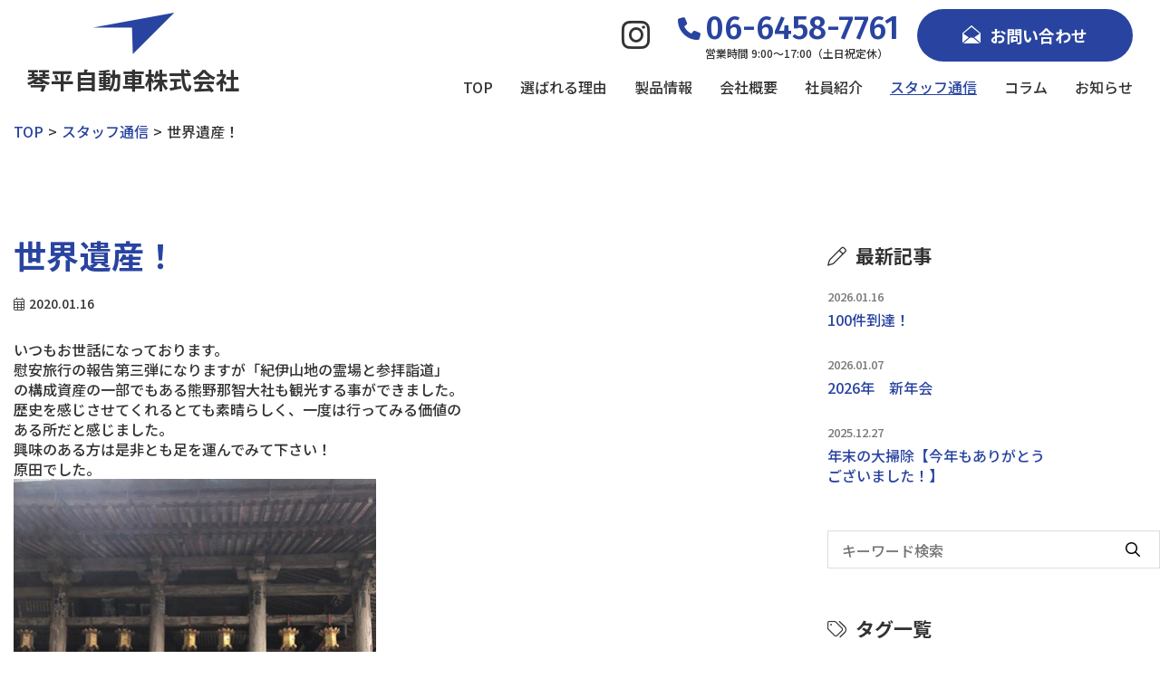

--- FILE ---
content_type: text/html; charset=UTF-8
request_url: https://kotohira-motors.com/blog/2344.html/
body_size: 9716
content:
<!DOCTYPE html>
<html lang="ja">
<head>
<meta charset="utf-8">
<meta name="viewport" content="width=1280, maximum-scale=1, user-scalable=yes">

<!-- Google Tag Manager -->
<script>(function(w,d,s,l,i){w[l]=w[l]||[];w[l].push({'gtm.start':
new Date().getTime(),event:'gtm.js'});var f=d.getElementsByTagName(s)[0],
j=d.createElement(s),dl=l!='dataLayer'?'&l='+l:'';j.async=true;j.src=
'https://www.googletagmanager.com/gtm.js?id='+i+dl;f.parentNode.insertBefore(j,f);
})(window,document,'script','dataLayer','GTM-WGRXH84');</script>
<!-- End Google Tag Manager -->

<meta name='robots' content='index, follow, max-image-preview:large, max-snippet:-1, max-video-preview:-1' />
	<style>img:is([sizes="auto" i], [sizes^="auto," i]) { contain-intrinsic-size: 3000px 1500px }</style>
	
	<!-- This site is optimized with the Yoast SEO plugin v26.8 - https://yoast.com/product/yoast-seo-wordpress/ -->
	<title>世界遺産！ | 琴平自動車株式会社</title>
	<meta name="description" content="世界遺産！ について | 琴平自動車株式会社では、自動車部品の総合商社としてお客様の利益になる事を常に追及し続けています。自動車部品・パーツの販売、卸、ご用命は大阪の琴平自動車へ。自動車のリコール情報も毎月お届け" />
	<link rel="canonical" href="https://kotohira-motors.com/blog/2344.html/" />
	<meta property="og:locale" content="ja_JP" />
	<meta property="og:type" content="article" />
	<meta property="og:title" content="世界遺産！ | 琴平自動車株式会社" />
	<meta property="og:description" content="世界遺産！ について | 琴平自動車株式会社では、自動車部品の総合商社としてお客様の利益になる事を常に追及し続けています。自動車部品・パーツの販売、卸、ご用命は大阪の琴平自動車へ。自動車のリコール情報も毎月お届け" />
	<meta property="og:url" content="https://kotohira-motors.com/blog/2344.html/" />
	<meta property="og:site_name" content="琴平自動車株式会社" />
	<meta property="og:image" content="https://kotohira-motors.com/cms/wp-content/uploads/2020/01/F3FF1777-107A-4EA8-8436-82E5ADE2FF77-thumb-autox533-1113.jpeg" />
	<meta name="twitter:card" content="summary_large_image" />
	<script type="application/ld+json" class="yoast-schema-graph">{"@context":"https://schema.org","@graph":[{"@type":"WebPage","@id":"https://kotohira-motors.com/blog/2344.html/","url":"https://kotohira-motors.com/blog/2344.html/","name":"世界遺産！ | 琴平自動車株式会社","isPartOf":{"@id":"https://kotohira-motors.com/#website"},"primaryImageOfPage":{"@id":"https://kotohira-motors.com/blog/2344.html/#primaryimage"},"image":{"@id":"https://kotohira-motors.com/blog/2344.html/#primaryimage"},"thumbnailUrl":"https://kotohira-motors.com/cms/wp-content/uploads/2020/01/F3FF1777-107A-4EA8-8436-82E5ADE2FF77-thumb-autox533-1113.jpeg","datePublished":"2020-01-16T00:18:03+00:00","description":"世界遺産！ について | 琴平自動車株式会社では、自動車部品の総合商社としてお客様の利益になる事を常に追及し続けています。自動車部品・パーツの販売、卸、ご用命は大阪の琴平自動車へ。自動車のリコール情報も毎月お届け","breadcrumb":{"@id":"https://kotohira-motors.com/blog/2344.html/#breadcrumb"},"inLanguage":"ja","potentialAction":[{"@type":"ReadAction","target":["https://kotohira-motors.com/blog/2344.html/"]}]},{"@type":"ImageObject","inLanguage":"ja","@id":"https://kotohira-motors.com/blog/2344.html/#primaryimage","url":"https://kotohira-motors.com/cms/wp-content/uploads/2020/01/F3FF1777-107A-4EA8-8436-82E5ADE2FF77-thumb-autox533-1113.jpeg","contentUrl":"https://kotohira-motors.com/cms/wp-content/uploads/2020/01/F3FF1777-107A-4EA8-8436-82E5ADE2FF77-thumb-autox533-1113.jpeg"},{"@type":"BreadcrumbList","@id":"https://kotohira-motors.com/blog/2344.html/#breadcrumb","itemListElement":[{"@type":"ListItem","position":1,"name":"ホーム","item":"https://kotohira-motors.com/"},{"@type":"ListItem","position":2,"name":"スタッフ通信","item":"https://kotohira-motors.com/blog/"},{"@type":"ListItem","position":3,"name":"世界遺産！"}]},{"@type":"WebSite","@id":"https://kotohira-motors.com/#website","url":"https://kotohira-motors.com/","name":"琴平自動車株式会社","description":"琴平自動車株式会社では、自動車部品の総合商社としてお客様の利益になる事を常に追及し続けています。自動車部品・パーツの販売、卸、ご用命は大阪の琴平自動車へ。自動車のリコール情報も毎月お届け","publisher":{"@id":"https://kotohira-motors.com/#organization"},"potentialAction":[{"@type":"SearchAction","target":{"@type":"EntryPoint","urlTemplate":"https://kotohira-motors.com/?s={search_term_string}"},"query-input":{"@type":"PropertyValueSpecification","valueRequired":true,"valueName":"search_term_string"}}],"inLanguage":"ja"},{"@type":"Organization","@id":"https://kotohira-motors.com/#organization","name":"琴平自動車株式会社","url":"https://kotohira-motors.com/","logo":{"@type":"ImageObject","inLanguage":"ja","@id":"https://kotohira-motors.com/#/schema/logo/image/","url":"https://kotohira-motors.com/cms/wp-content/uploads/2022/12/logo.png","contentUrl":"https://kotohira-motors.com/cms/wp-content/uploads/2022/12/logo.png","width":244,"height":86,"caption":"琴平自動車株式会社"},"image":{"@id":"https://kotohira-motors.com/#/schema/logo/image/"}}]}</script>
	<!-- / Yoast SEO plugin. -->


<link rel="alternate" type="application/rss+xml" title="琴平自動車株式会社 &raquo; 世界遺産！ のコメントのフィード" href="https://kotohira-motors.com/blog/2344.html/feed/" />
<script type="text/javascript">
/* <![CDATA[ */
window._wpemojiSettings = {"baseUrl":"https:\/\/s.w.org\/images\/core\/emoji\/16.0.1\/72x72\/","ext":".png","svgUrl":"https:\/\/s.w.org\/images\/core\/emoji\/16.0.1\/svg\/","svgExt":".svg","source":{"concatemoji":"https:\/\/kotohira-motors.com\/cms\/wp-includes\/js\/wp-emoji-release.min.js?ver=6.8.3"}};
/*! This file is auto-generated */
!function(s,n){var o,i,e;function c(e){try{var t={supportTests:e,timestamp:(new Date).valueOf()};sessionStorage.setItem(o,JSON.stringify(t))}catch(e){}}function p(e,t,n){e.clearRect(0,0,e.canvas.width,e.canvas.height),e.fillText(t,0,0);var t=new Uint32Array(e.getImageData(0,0,e.canvas.width,e.canvas.height).data),a=(e.clearRect(0,0,e.canvas.width,e.canvas.height),e.fillText(n,0,0),new Uint32Array(e.getImageData(0,0,e.canvas.width,e.canvas.height).data));return t.every(function(e,t){return e===a[t]})}function u(e,t){e.clearRect(0,0,e.canvas.width,e.canvas.height),e.fillText(t,0,0);for(var n=e.getImageData(16,16,1,1),a=0;a<n.data.length;a++)if(0!==n.data[a])return!1;return!0}function f(e,t,n,a){switch(t){case"flag":return n(e,"\ud83c\udff3\ufe0f\u200d\u26a7\ufe0f","\ud83c\udff3\ufe0f\u200b\u26a7\ufe0f")?!1:!n(e,"\ud83c\udde8\ud83c\uddf6","\ud83c\udde8\u200b\ud83c\uddf6")&&!n(e,"\ud83c\udff4\udb40\udc67\udb40\udc62\udb40\udc65\udb40\udc6e\udb40\udc67\udb40\udc7f","\ud83c\udff4\u200b\udb40\udc67\u200b\udb40\udc62\u200b\udb40\udc65\u200b\udb40\udc6e\u200b\udb40\udc67\u200b\udb40\udc7f");case"emoji":return!a(e,"\ud83e\udedf")}return!1}function g(e,t,n,a){var r="undefined"!=typeof WorkerGlobalScope&&self instanceof WorkerGlobalScope?new OffscreenCanvas(300,150):s.createElement("canvas"),o=r.getContext("2d",{willReadFrequently:!0}),i=(o.textBaseline="top",o.font="600 32px Arial",{});return e.forEach(function(e){i[e]=t(o,e,n,a)}),i}function t(e){var t=s.createElement("script");t.src=e,t.defer=!0,s.head.appendChild(t)}"undefined"!=typeof Promise&&(o="wpEmojiSettingsSupports",i=["flag","emoji"],n.supports={everything:!0,everythingExceptFlag:!0},e=new Promise(function(e){s.addEventListener("DOMContentLoaded",e,{once:!0})}),new Promise(function(t){var n=function(){try{var e=JSON.parse(sessionStorage.getItem(o));if("object"==typeof e&&"number"==typeof e.timestamp&&(new Date).valueOf()<e.timestamp+604800&&"object"==typeof e.supportTests)return e.supportTests}catch(e){}return null}();if(!n){if("undefined"!=typeof Worker&&"undefined"!=typeof OffscreenCanvas&&"undefined"!=typeof URL&&URL.createObjectURL&&"undefined"!=typeof Blob)try{var e="postMessage("+g.toString()+"("+[JSON.stringify(i),f.toString(),p.toString(),u.toString()].join(",")+"));",a=new Blob([e],{type:"text/javascript"}),r=new Worker(URL.createObjectURL(a),{name:"wpTestEmojiSupports"});return void(r.onmessage=function(e){c(n=e.data),r.terminate(),t(n)})}catch(e){}c(n=g(i,f,p,u))}t(n)}).then(function(e){for(var t in e)n.supports[t]=e[t],n.supports.everything=n.supports.everything&&n.supports[t],"flag"!==t&&(n.supports.everythingExceptFlag=n.supports.everythingExceptFlag&&n.supports[t]);n.supports.everythingExceptFlag=n.supports.everythingExceptFlag&&!n.supports.flag,n.DOMReady=!1,n.readyCallback=function(){n.DOMReady=!0}}).then(function(){return e}).then(function(){var e;n.supports.everything||(n.readyCallback(),(e=n.source||{}).concatemoji?t(e.concatemoji):e.wpemoji&&e.twemoji&&(t(e.twemoji),t(e.wpemoji)))}))}((window,document),window._wpemojiSettings);
/* ]]> */
</script>
<style id='wp-emoji-styles-inline-css' type='text/css'>

	img.wp-smiley, img.emoji {
		display: inline !important;
		border: none !important;
		box-shadow: none !important;
		height: 1em !important;
		width: 1em !important;
		margin: 0 0.07em !important;
		vertical-align: -0.1em !important;
		background: none !important;
		padding: 0 !important;
	}
</style>
<link rel='stylesheet' id='wp-block-library-css' href='https://kotohira-motors.com/cms/wp-includes/css/dist/block-library/style.min.css?ver=6.8.3' type='text/css' media='all' />
<style id='classic-theme-styles-inline-css' type='text/css'>
/*! This file is auto-generated */
.wp-block-button__link{color:#fff;background-color:#32373c;border-radius:9999px;box-shadow:none;text-decoration:none;padding:calc(.667em + 2px) calc(1.333em + 2px);font-size:1.125em}.wp-block-file__button{background:#32373c;color:#fff;text-decoration:none}
</style>
<style id='global-styles-inline-css' type='text/css'>
:root{--wp--preset--aspect-ratio--square: 1;--wp--preset--aspect-ratio--4-3: 4/3;--wp--preset--aspect-ratio--3-4: 3/4;--wp--preset--aspect-ratio--3-2: 3/2;--wp--preset--aspect-ratio--2-3: 2/3;--wp--preset--aspect-ratio--16-9: 16/9;--wp--preset--aspect-ratio--9-16: 9/16;--wp--preset--color--black: #000000;--wp--preset--color--cyan-bluish-gray: #abb8c3;--wp--preset--color--white: #ffffff;--wp--preset--color--pale-pink: #f78da7;--wp--preset--color--vivid-red: #cf2e2e;--wp--preset--color--luminous-vivid-orange: #ff6900;--wp--preset--color--luminous-vivid-amber: #fcb900;--wp--preset--color--light-green-cyan: #7bdcb5;--wp--preset--color--vivid-green-cyan: #00d084;--wp--preset--color--pale-cyan-blue: #8ed1fc;--wp--preset--color--vivid-cyan-blue: #0693e3;--wp--preset--color--vivid-purple: #9b51e0;--wp--preset--gradient--vivid-cyan-blue-to-vivid-purple: linear-gradient(135deg,rgba(6,147,227,1) 0%,rgb(155,81,224) 100%);--wp--preset--gradient--light-green-cyan-to-vivid-green-cyan: linear-gradient(135deg,rgb(122,220,180) 0%,rgb(0,208,130) 100%);--wp--preset--gradient--luminous-vivid-amber-to-luminous-vivid-orange: linear-gradient(135deg,rgba(252,185,0,1) 0%,rgba(255,105,0,1) 100%);--wp--preset--gradient--luminous-vivid-orange-to-vivid-red: linear-gradient(135deg,rgba(255,105,0,1) 0%,rgb(207,46,46) 100%);--wp--preset--gradient--very-light-gray-to-cyan-bluish-gray: linear-gradient(135deg,rgb(238,238,238) 0%,rgb(169,184,195) 100%);--wp--preset--gradient--cool-to-warm-spectrum: linear-gradient(135deg,rgb(74,234,220) 0%,rgb(151,120,209) 20%,rgb(207,42,186) 40%,rgb(238,44,130) 60%,rgb(251,105,98) 80%,rgb(254,248,76) 100%);--wp--preset--gradient--blush-light-purple: linear-gradient(135deg,rgb(255,206,236) 0%,rgb(152,150,240) 100%);--wp--preset--gradient--blush-bordeaux: linear-gradient(135deg,rgb(254,205,165) 0%,rgb(254,45,45) 50%,rgb(107,0,62) 100%);--wp--preset--gradient--luminous-dusk: linear-gradient(135deg,rgb(255,203,112) 0%,rgb(199,81,192) 50%,rgb(65,88,208) 100%);--wp--preset--gradient--pale-ocean: linear-gradient(135deg,rgb(255,245,203) 0%,rgb(182,227,212) 50%,rgb(51,167,181) 100%);--wp--preset--gradient--electric-grass: linear-gradient(135deg,rgb(202,248,128) 0%,rgb(113,206,126) 100%);--wp--preset--gradient--midnight: linear-gradient(135deg,rgb(2,3,129) 0%,rgb(40,116,252) 100%);--wp--preset--font-size--small: 13px;--wp--preset--font-size--medium: 20px;--wp--preset--font-size--large: 36px;--wp--preset--font-size--x-large: 42px;--wp--preset--spacing--20: 0.44rem;--wp--preset--spacing--30: 0.67rem;--wp--preset--spacing--40: 1rem;--wp--preset--spacing--50: 1.5rem;--wp--preset--spacing--60: 2.25rem;--wp--preset--spacing--70: 3.38rem;--wp--preset--spacing--80: 5.06rem;--wp--preset--shadow--natural: 6px 6px 9px rgba(0, 0, 0, 0.2);--wp--preset--shadow--deep: 12px 12px 50px rgba(0, 0, 0, 0.4);--wp--preset--shadow--sharp: 6px 6px 0px rgba(0, 0, 0, 0.2);--wp--preset--shadow--outlined: 6px 6px 0px -3px rgba(255, 255, 255, 1), 6px 6px rgba(0, 0, 0, 1);--wp--preset--shadow--crisp: 6px 6px 0px rgba(0, 0, 0, 1);}:where(.is-layout-flex){gap: 0.5em;}:where(.is-layout-grid){gap: 0.5em;}body .is-layout-flex{display: flex;}.is-layout-flex{flex-wrap: wrap;align-items: center;}.is-layout-flex > :is(*, div){margin: 0;}body .is-layout-grid{display: grid;}.is-layout-grid > :is(*, div){margin: 0;}:where(.wp-block-columns.is-layout-flex){gap: 2em;}:where(.wp-block-columns.is-layout-grid){gap: 2em;}:where(.wp-block-post-template.is-layout-flex){gap: 1.25em;}:where(.wp-block-post-template.is-layout-grid){gap: 1.25em;}.has-black-color{color: var(--wp--preset--color--black) !important;}.has-cyan-bluish-gray-color{color: var(--wp--preset--color--cyan-bluish-gray) !important;}.has-white-color{color: var(--wp--preset--color--white) !important;}.has-pale-pink-color{color: var(--wp--preset--color--pale-pink) !important;}.has-vivid-red-color{color: var(--wp--preset--color--vivid-red) !important;}.has-luminous-vivid-orange-color{color: var(--wp--preset--color--luminous-vivid-orange) !important;}.has-luminous-vivid-amber-color{color: var(--wp--preset--color--luminous-vivid-amber) !important;}.has-light-green-cyan-color{color: var(--wp--preset--color--light-green-cyan) !important;}.has-vivid-green-cyan-color{color: var(--wp--preset--color--vivid-green-cyan) !important;}.has-pale-cyan-blue-color{color: var(--wp--preset--color--pale-cyan-blue) !important;}.has-vivid-cyan-blue-color{color: var(--wp--preset--color--vivid-cyan-blue) !important;}.has-vivid-purple-color{color: var(--wp--preset--color--vivid-purple) !important;}.has-black-background-color{background-color: var(--wp--preset--color--black) !important;}.has-cyan-bluish-gray-background-color{background-color: var(--wp--preset--color--cyan-bluish-gray) !important;}.has-white-background-color{background-color: var(--wp--preset--color--white) !important;}.has-pale-pink-background-color{background-color: var(--wp--preset--color--pale-pink) !important;}.has-vivid-red-background-color{background-color: var(--wp--preset--color--vivid-red) !important;}.has-luminous-vivid-orange-background-color{background-color: var(--wp--preset--color--luminous-vivid-orange) !important;}.has-luminous-vivid-amber-background-color{background-color: var(--wp--preset--color--luminous-vivid-amber) !important;}.has-light-green-cyan-background-color{background-color: var(--wp--preset--color--light-green-cyan) !important;}.has-vivid-green-cyan-background-color{background-color: var(--wp--preset--color--vivid-green-cyan) !important;}.has-pale-cyan-blue-background-color{background-color: var(--wp--preset--color--pale-cyan-blue) !important;}.has-vivid-cyan-blue-background-color{background-color: var(--wp--preset--color--vivid-cyan-blue) !important;}.has-vivid-purple-background-color{background-color: var(--wp--preset--color--vivid-purple) !important;}.has-black-border-color{border-color: var(--wp--preset--color--black) !important;}.has-cyan-bluish-gray-border-color{border-color: var(--wp--preset--color--cyan-bluish-gray) !important;}.has-white-border-color{border-color: var(--wp--preset--color--white) !important;}.has-pale-pink-border-color{border-color: var(--wp--preset--color--pale-pink) !important;}.has-vivid-red-border-color{border-color: var(--wp--preset--color--vivid-red) !important;}.has-luminous-vivid-orange-border-color{border-color: var(--wp--preset--color--luminous-vivid-orange) !important;}.has-luminous-vivid-amber-border-color{border-color: var(--wp--preset--color--luminous-vivid-amber) !important;}.has-light-green-cyan-border-color{border-color: var(--wp--preset--color--light-green-cyan) !important;}.has-vivid-green-cyan-border-color{border-color: var(--wp--preset--color--vivid-green-cyan) !important;}.has-pale-cyan-blue-border-color{border-color: var(--wp--preset--color--pale-cyan-blue) !important;}.has-vivid-cyan-blue-border-color{border-color: var(--wp--preset--color--vivid-cyan-blue) !important;}.has-vivid-purple-border-color{border-color: var(--wp--preset--color--vivid-purple) !important;}.has-vivid-cyan-blue-to-vivid-purple-gradient-background{background: var(--wp--preset--gradient--vivid-cyan-blue-to-vivid-purple) !important;}.has-light-green-cyan-to-vivid-green-cyan-gradient-background{background: var(--wp--preset--gradient--light-green-cyan-to-vivid-green-cyan) !important;}.has-luminous-vivid-amber-to-luminous-vivid-orange-gradient-background{background: var(--wp--preset--gradient--luminous-vivid-amber-to-luminous-vivid-orange) !important;}.has-luminous-vivid-orange-to-vivid-red-gradient-background{background: var(--wp--preset--gradient--luminous-vivid-orange-to-vivid-red) !important;}.has-very-light-gray-to-cyan-bluish-gray-gradient-background{background: var(--wp--preset--gradient--very-light-gray-to-cyan-bluish-gray) !important;}.has-cool-to-warm-spectrum-gradient-background{background: var(--wp--preset--gradient--cool-to-warm-spectrum) !important;}.has-blush-light-purple-gradient-background{background: var(--wp--preset--gradient--blush-light-purple) !important;}.has-blush-bordeaux-gradient-background{background: var(--wp--preset--gradient--blush-bordeaux) !important;}.has-luminous-dusk-gradient-background{background: var(--wp--preset--gradient--luminous-dusk) !important;}.has-pale-ocean-gradient-background{background: var(--wp--preset--gradient--pale-ocean) !important;}.has-electric-grass-gradient-background{background: var(--wp--preset--gradient--electric-grass) !important;}.has-midnight-gradient-background{background: var(--wp--preset--gradient--midnight) !important;}.has-small-font-size{font-size: var(--wp--preset--font-size--small) !important;}.has-medium-font-size{font-size: var(--wp--preset--font-size--medium) !important;}.has-large-font-size{font-size: var(--wp--preset--font-size--large) !important;}.has-x-large-font-size{font-size: var(--wp--preset--font-size--x-large) !important;}
:where(.wp-block-post-template.is-layout-flex){gap: 1.25em;}:where(.wp-block-post-template.is-layout-grid){gap: 1.25em;}
:where(.wp-block-columns.is-layout-flex){gap: 2em;}:where(.wp-block-columns.is-layout-grid){gap: 2em;}
:root :where(.wp-block-pullquote){font-size: 1.5em;line-height: 1.6;}
</style>
<link rel='stylesheet' id='flexible-table-block-css' href='https://kotohira-motors.com/cms/wp-content/plugins/flexible-table-block/build/style-index.css?ver=1748341633' type='text/css' media='all' />
<style id='flexible-table-block-inline-css' type='text/css'>
.wp-block-flexible-table-block-table.wp-block-flexible-table-block-table>table{width:100%;max-width:100%;border-collapse:collapse;}.wp-block-flexible-table-block-table.wp-block-flexible-table-block-table.is-style-stripes tbody tr:nth-child(odd) th{background-color:#f0f0f1;}.wp-block-flexible-table-block-table.wp-block-flexible-table-block-table.is-style-stripes tbody tr:nth-child(odd) td{background-color:#f0f0f1;}.wp-block-flexible-table-block-table.wp-block-flexible-table-block-table.is-style-stripes tbody tr:nth-child(even) th{background-color:#ffffff;}.wp-block-flexible-table-block-table.wp-block-flexible-table-block-table.is-style-stripes tbody tr:nth-child(even) td{background-color:#ffffff;}.wp-block-flexible-table-block-table.wp-block-flexible-table-block-table>table tr th,.wp-block-flexible-table-block-table.wp-block-flexible-table-block-table>table tr td{padding:0.5em;border-width:1px;border-style:solid;border-color:#000000;text-align:left;vertical-align:middle;}.wp-block-flexible-table-block-table.wp-block-flexible-table-block-table>table tr th{background-color:#f0f0f1;}.wp-block-flexible-table-block-table.wp-block-flexible-table-block-table>table tr td{background-color:#ffffff;}@media screen and (min-width:769px){.wp-block-flexible-table-block-table.is-scroll-on-pc{overflow-x:scroll;}.wp-block-flexible-table-block-table.is-scroll-on-pc table{max-width:none;align-self:self-start;}}@media screen and (max-width:768px){.wp-block-flexible-table-block-table.is-scroll-on-mobile{overflow-x:scroll;}.wp-block-flexible-table-block-table.is-scroll-on-mobile table{max-width:none;align-self:self-start;}.wp-block-flexible-table-block-table table.is-stacked-on-mobile th,.wp-block-flexible-table-block-table table.is-stacked-on-mobile td{width:100%!important;display:block;}}
</style>
<link rel='stylesheet' id='toc-screen-css' href='https://kotohira-motors.com/cms/wp-content/plugins/table-of-contents-plus/screen.min.css?ver=2411.1' type='text/css' media='all' />
<link rel='stylesheet' id='wp-mcm-styles-css' href='https://kotohira-motors.com/cms/wp-content/plugins/wp-media-category-management/css/wp-mcm-styles.css?ver=2.5.0.1' type='text/css' media='all' />
<script type="text/javascript" src="https://kotohira-motors.com/cms/wp-includes/js/jquery/jquery.min.js?ver=3.7.1" id="jquery-core-js"></script>
<script type="text/javascript" src="https://kotohira-motors.com/cms/wp-includes/js/jquery/jquery-migrate.min.js?ver=3.4.1" id="jquery-migrate-js"></script>
<link rel="https://api.w.org/" href="https://kotohira-motors.com/wp-json/" /><link rel="alternate" title="JSON" type="application/json" href="https://kotohira-motors.com/wp-json/wp/v2/blog/2344" /><link rel="EditURI" type="application/rsd+xml" title="RSD" href="https://kotohira-motors.com/cms/xmlrpc.php?rsd" />
<meta name="generator" content="WordPress 6.8.3" />
<link rel='shortlink' href='https://kotohira-motors.com/?p=2344' />
<link rel="alternate" title="oEmbed (JSON)" type="application/json+oembed" href="https://kotohira-motors.com/wp-json/oembed/1.0/embed?url=https%3A%2F%2Fkotohira-motors.com%2Fblog%2F2344.html%2F" />
<link rel="alternate" title="oEmbed (XML)" type="text/xml+oembed" href="https://kotohira-motors.com/wp-json/oembed/1.0/embed?url=https%3A%2F%2Fkotohira-motors.com%2Fblog%2F2344.html%2F&#038;format=xml" />

<!-- OGP -->
<meta property="og:type" content="website">
<meta property="og:site_name" content="琴平自動車株式会社">
<meta name="twitter:card" content="summary_large_image">
<!-- /OGP -->

<link rel="shortcut icon" href="/favicon.ico">
<link rel="preconnect" href="https://fonts.googleapis.com">
<link rel="preconnect" href="https://fonts.gstatic.com" crossorigin>
<link href="https://fonts.googleapis.com/css2?family=Fira+Sans:wght@400;500&family=Noto+Sans+JP:wght@500;700;900&family=Noto+Serif+JP:wght@500&family=Oswald:wght@700&display=swap" rel="stylesheet">
<link href="/css/fontawesome-pro-6.2.0-web/css/all.min.css" rel="stylesheet" media="screen">
<link rel="stylesheet" href="/css/style.css?202512100641">
<link rel="stylesheet" href="/css/additional.css?202501250622">
<script src="https://code.jquery.com/jquery-3.6.0.min.js" integrity="sha256-/xUj+3OJU5yExlq6GSYGSHk7tPXikynS7ogEvDej/m4=" crossorigin="anonymous"></script>
<script src="/js/jquery.slicknav.js" type="text/javascript"></script>
<script src="/js/common.js?0213" type="text/javascript"></script>
</head>
<body id="blog">

<!-- Google Tag Manager (noscript) -->
<noscript><iframe src="https://www.googletagmanager.com/ns.html?id=GTM-WGRXH84"
height="0" width="0" style="display:none;visibility:hidden"></iframe></noscript>
<!-- End Google Tag Manager (noscript) -->

<header class="l-header">
			<div class="l-header__logo"><a href="/"><img src="/images/logo.png" alt="琴平自動車株式会社"><div class="l-header__logo__label">琴平自動車株式会社</div></a></div>
		<nav class="l-gnav">
		<div class="l-gnav__cta">
			<div class="l-gnav__insta"><a href="https://www.instagram.com/kotohiramotor/" target="_blank"><i class="fa-brands fa-instagram"></i></a></div>
			<div class="l-gnav__cta__tel"><a href="tel:06-6458-7761">
				<div class="u-text--36 u-text--en u-text--blue"><i class="fa-solid fa-phone"></i>06-6458-7761</div>
				<div class="l-gnav__cta__tel__label u-text--12">営業時間 9:00～17:00（土日祝定休）</div>
			</a></div>
			<div class="l-gnav__cta__btn"><a href="/contact/"><img src="/images/icon_contact.png">お問い合わせ</a></div>
		</div>
		<ul>
			<li><a href="/">TOP</a></li>
			<li><a href="/about/">選ばれる理由</a></li>
			<li><a href="/products/">製品情報</a></li>
			<li><a href="/company/">会社概要</a></li>
			<li><a href="/staff/">社員紹介</a></li>
			<li><a href="/blog/" class="is-ov">スタッフ通信</a></li>
			<li><a href="/column/">コラム</a></li>
			<li><a href="/news/">お知らせ</a></li>
		</ul>
	</nav>
</header>
<div class="container-large u-marginbottom--10">
	<ul class="l-topicpath">
		<li class="home"><span property="itemListElement" typeof="ListItem"><a property="item" typeof="WebPage" title="Go to 琴平自動車株式会社." href="https://kotohira-motors.com" class="home" ><span property="name">TOP</span></a><meta property="position" content="1"></span></li>
<li class="archive post-blog-archive"><span property="itemListElement" typeof="ListItem"><a property="item" typeof="WebPage" title="スタッフ通信へ移動する" href="https://kotohira-motors.com/blog/" class="archive post-blog-archive" ><span property="name">スタッフ通信</span></a><meta property="position" content="2"></span></li>
<li class="post post-blog current-item"><span property="itemListElement" typeof="ListItem"><span property="name" class="post post-blog current-item">世界遺産！</span><meta property="url" content="https://kotohira-motors.com/blog/2344.html/"><meta property="position" content="3"></span></li>
	</ul>	
</div>

<main class="container-large u-marginbottom--14">
    <div class="row">
  <div class="col-lg-8">
      	<h1 class="cms__detail__ttl u-text--36 u-text--blue">世界遺産！</h1>
    <div class="cms__meta">
    <div class="cms__meta__date"><i class="fa-light fa-calendar-days"></i>2020.01.16</div>
    <div class="cms__meta__cat">
        </div>
      </div>
  <div class="cms__detail__body">
          
    <p>いつもお世話になっております。<br />
慰安旅行の報告第三弾になりますが「紀伊山地の霊場と参拝詣道」<br />
の構成資産の一部でもある熊野那智大社も観光する事ができました。<br />
歴史を感じさせてくれるとても素晴らしく、一度は行ってみる価値の<br />
ある所だと感じました。<br />
興味のある方は是非とも足を運んでみて下さい！<br />
原田でした。<br />
<a href="https://kotohira-motors.com/cms/wp-content/uploads/F3FF1777-107A-4EA8-8436-82E5ADE2FF77.jpeg"><img fetchpriority="high" decoding="async" alt="F3FF1777-107A-4EA8-8436-82E5ADE2FF77.jpeg" src="https://kotohira-motors.com/cms/wp-content/uploads/2020/01/F3FF1777-107A-4EA8-8436-82E5ADE2FF77-thumb-autox533-1113.jpeg" width="400" height="533" class="mt-image-left" style="float: left; margin: 0 20px 20px 0;" /></a></p>
      </div>
    <div class="cms__detail__linker">
          <div class="cms__detail__linker--prev"><a href="https://kotohira-motors.com/blog/2343.html/">和歌山満喫</a></div>   
        <div class="cms__detail__linker--btn"><a href="/blog/">一覧へ</a></div>     
      <div class="cms__detail__linker--next"><a href="https://kotohira-motors.com/blog/2345.html/">令和2年度</a></div>
  </div>
    </div>
  <div class="l-sub col-lg-4">
	<h3 class="text--16"><i class="fa-light fa-pen"></i>最新記事</h3>
	<ul class="l-sub__postlist">
					<li><a href="https://kotohira-motors.com/blog/5019.html/">
			<section>
				<span class="l-sub__postlist__date">2026.01.16</span>
				100件到達！							</section>
			<figure><img width="626" height="350" src="https://kotohira-motors.com/cms/wp-content/uploads/2026/01/レビュー１００件！.jpg" class="attachment-post-thumbnail size-post-thumbnail wp-post-image" alt="" decoding="async" loading="lazy" /></figure>
			</a></li>
					<li><a href="https://kotohira-motors.com/blog/5013.html/">
			<section>
				<span class="l-sub__postlist__date">2026.01.07</span>
				2026年　新年会							</section>
			<figure><img width="1440" height="1920" src="https://kotohira-motors.com/cms/wp-content/uploads/2026/01/20260105_054238820_iOS.jpg" class="attachment-post-thumbnail size-post-thumbnail wp-post-image" alt="" decoding="async" loading="lazy" srcset="https://kotohira-motors.com/cms/wp-content/uploads/2026/01/20260105_054238820_iOS.jpg 1440w, https://kotohira-motors.com/cms/wp-content/uploads/2026/01/20260105_054238820_iOS-480x640.jpg 480w, https://kotohira-motors.com/cms/wp-content/uploads/2026/01/20260105_054238820_iOS-768x1024.jpg 768w, https://kotohira-motors.com/cms/wp-content/uploads/2026/01/20260105_054238820_iOS-1152x1536.jpg 1152w" sizes="auto, (max-width: 1440px) 100vw, 1440px" /></figure>
			</a></li>
					<li><a href="https://kotohira-motors.com/blog/5001.html/">
			<section>
				<span class="l-sub__postlist__date">2025.12.27</span>
				年末の大掃除【今年もありがとうございました！】							</section>
			<figure><img width="1440" height="1920" src="https://kotohira-motors.com/cms/wp-content/uploads/2025/12/Image-2025-12-27T114413.695.jpg" class="attachment-post-thumbnail size-post-thumbnail wp-post-image" alt="" decoding="async" loading="lazy" srcset="https://kotohira-motors.com/cms/wp-content/uploads/2025/12/Image-2025-12-27T114413.695.jpg 1440w, https://kotohira-motors.com/cms/wp-content/uploads/2025/12/Image-2025-12-27T114413.695-480x640.jpg 480w, https://kotohira-motors.com/cms/wp-content/uploads/2025/12/Image-2025-12-27T114413.695-768x1024.jpg 768w, https://kotohira-motors.com/cms/wp-content/uploads/2025/12/Image-2025-12-27T114413.695-1152x1536.jpg 1152w" sizes="auto, (max-width: 1440px) 100vw, 1440px" /></figure>
			</a></li>
			</ul>

	<div class="l-sub__search">
	<form method="get" class="searchform" action="https://kotohira-motors.com/">
		<input type="text" placeholder="キーワード検索" name="s" class="searchfield" value="" />
		<input type="hidden" name="post_type" value="blog">
		<input type="submit" value="" alt="検索" title="検索" class="searchsubmit">
	</form>
	</div>

	<h3 class="text--16"><i class="fa-light fa-tags"></i>タグ一覧</h3>
	<ul class="l-sub__taglist">
				タグなし
			</ul>
</div>  </div>
  </main>

<section class="l-footer__cta">
	<div class="container">
		<div class="row justify-content-center">
			<div class="col-lg-10">
				<div class="l-footer__cta__ttl__label">自動車部品でお困りの方はお気軽に相談ください</div>
				<h3 class="l-footer__cta__ttl u-text--36">
					お問い合わせはこちら
					<span class="u-text--en u-text--20">CONTACT</span>
				</h3>
				<div class="row">
					<div class="l-footer__cta__tel">
						<div class="l-footer__cta__tel__ttl u-text--en u-text--40 u-color--blue"><a href="tel:06-6458-7761"><i class="fa-solid fa-phone"></i>06-6458-7761</a></div>
						<div class="l-footer__cta__tel__label u-text--14">営業時間 9:00～17:00（土日祝定休）</div>
					</div>
					<div class="l-footer__cta__inquiry"><a href="/contact/">
						<div class="l-footer__cta__inquiry__ttl u-text--24"><img src="/images/icon_contact.png">WEB お問い合わせ</div>
						<span class="l-footer__cta__inquiry__label u-text--14">24時間受付</span>
					</a></div>
				</div>
			</div>
		</div>
	</div>
</section>

<footer class="l-footer">
	<div class="container-large">
		<div class="row">
			<div class="l-footer__logo"><a href="/"><img src="/images/logo.png" alt="琴平自動車株式会社"><div class="u-text--20">琴平自動車株式会社</div></a></div>
			<div class="l-footer__dealer">
				<img src="/images/dealer_license.jpg" alt="大阪府公安委員会許可 第62104R070560号 自動車商 琴平自動車株式会社">
				<div class="u-text--14">大阪府公安委員会許可<br>
				第62104R070560号</div>
			</div>
			<nav class="l-footer__nav">
				<ul class="l-footer__nav__list">
					<li><a href="/about/">選ばれる理由</a></li>
					<li><a href="/products/">製品情報</a></li>
					<li><a href="/company/">会社概要</a></li>
					<li><a href="/staff/">社員紹介</a></li>
					<li><a href="/blog/">スタッフ通信</a></li>
					<li><a href="/column/">コラム</a></li>
					<li><a href="/news/">お知らせ</a></li>
					<li><a href="/policy/">プライバシーポリシー</a></li>
				</ul>
				<ul class="l-footer__bnr">
					<li><a href="https://www.instagram.com/kotohiramotor/" target="_blank"><img src="/images/header_bnr_insta.jpg" alt="Instagram"></a></li>
					<li><a href="https://www.rakuten.ne.jp/gold/kotohirajidousha/" target="_blank"><img src="/images/footer_bnr_rakuten.png?a" alt="楽天ショップ"></a></li>
				</ul>
			</nav>
		</div>
	</div>
</footer>
<address class="l-copyright">&copy; 琴平自動車 Co.,Ltd. All Rights Reserved.</address>


</body>
</html>


--- FILE ---
content_type: text/css
request_url: https://kotohira-motors.com/css/style.css?202512100641
body_size: 22205
content:
@charset "UTF-8";
/* normalize */
html {
  line-height: 1.15;
  -webkit-text-size-adjust: 100%;
}

body {
  margin: 0;
}

h1 {
  font-size: 2em;
  margin: 0.67em 0;
}

hr {
  box-sizing: content-box;
  height: 0;
  overflow: visible;
}

pre {
  font-family: monospace, monospace;
  font-size: 1em;
}

a {
  background-color: transparent;
}

abbr[title] {
  border-bottom: none;
  text-decoration: underline;
  text-decoration: underline dotted;
}

b,
strong {
  font-weight: bolder;
}

code,
kbd,
samp {
  font-family: monospace, monospace;
  font-size: 1em;
}

small {
  font-size: 80%;
}

sub,
sup {
  font-size: 75%;
  line-height: 0;
  position: relative;
  vertical-align: baseline;
}

sub {
  bottom: -0.25em;
}

sup {
  top: -0.5em;
}

img {
  border-style: none;
}

button,
input,
optgroup,
select,
textarea {
  font-family: inherit;
  font-size: 100%;
  line-height: 1.15;
  margin: 0;
}

button,
input {
  overflow: visible;
}

button,
select {
  text-transform: none;
}

button,
[type=button],
[type=reset],
[type=submit] {
  -webkit-appearance: button;
}

button::-moz-focus-inner,
[type=button]::-moz-focus-inner,
[type=reset]::-moz-focus-inner,
[type=submit]::-moz-focus-inner {
  border-style: none;
  padding: 0;
}

button:-moz-focusring,
[type=button]:-moz-focusring,
[type=reset]:-moz-focusring,
[type=submit]:-moz-focusring {
  outline: 1px dotted ButtonText;
}

fieldset {
  padding: 0.35em 0.75em 0.625em;
}

legend {
  box-sizing: border-box;
  color: inherit;
  display: table;
  max-width: 100%;
  padding: 0; /* 3 */
  white-space: normal;
}

progress {
  vertical-align: baseline;
}

textarea {
  overflow: auto;
}

[type=checkbox],
[type=radio] {
  box-sizing: border-box;
  padding: 0;
}

[type=number]::-webkit-inner-spin-button,
[type=number]::-webkit-outer-spin-button {
  height: auto;
}

[type=search] {
  -webkit-appearance: textfield;
  outline-offset: -2px;
}

[type=search]::-webkit-search-decoration {
  -webkit-appearance: none;
}

::-webkit-file-upload-button {
  -webkit-appearance: button;
  font: inherit;
}

details {
  display: block;
}

summary {
  display: list-item;
}

template {
  display: none;
}

[hidden] {
  display: none;
}

/* Base */
html {
  font-size: 62.5%;
}

body {
  color: #333333;
  font-size: 1.6rem;
  line-height: 1.4;
  background-color: #fff;
  font-family: "Noto Sans JP", sans-serif;
  font-weight: 500;
  overflow-x: hidden;
  word-wrap: break-word;
  -webkit-text-size-adjust: 100%;
  -webkit-font-smoothing: antialiased;
}
@media all and (-ms-high-contrast:none) {
  body {
    font-family: "ヒラギノ角ゴ Pro", "Hiragino Kaku Gothic Pro", "メイリオ", "Meiryo", sans-serif;
  }
}
@media screen and (max-width: 767px) {
  body {
    line-height: 1.6;
  }
}

a {
  display: inline-block;
  color: #2944a0;
  transition-property: background-color, opacity, color, border-color, box-shadow;
  transition-duration: 0.6s;
  text-decoration: none;
}
a:hover {
  color: #5a76d5;
}
a img {
  border: none;
}
a img:hover, a img:active {
  opacity: 0.8;
}

span {
  transition-property: background-color, opacity, color, border-color, box-shadow;
  transition-duration: 0.6s;
}

img {
  max-width: 100%;
  height: auto;
  transition: all 0.6s ease;
  backface-visibility: hidden;
  vertical-align: bottom;
}

iframe {
  border: none;
}

h1, h2, h3, h4, h5, h6 {
  font-weight: 600;
  line-height: 1.6;
}

h1 {
  font-size: 3.2rem;
}

h2 {
  font-size: 2.7rem;
}

h3 {
  font-size: 2.3rem;
}

h4 {
  font-size: 1.8rem;
}

[class*=col-] {
  margin-bottom: 2rem;
}

p:first-child {
  margin-top: 0;
}

.row [class*=col-]:last-child {
  margin-bottom: 0;
}

a {
  -ms-touch-action: manipulation;
  touch-action: manipulation;
}

figure {
  margin: 0;
  padding: 0;
  border: 0;
  vertical-align: bottom;
}

img[src$=".svg"] {
  width: 100%;
  vertical-align: bottom;
}

/*!
 * Bootstrap Grid v4.1.0 (https://getbootstrap.com/)
 * Copyright 2011-2018 The Bootstrap Authors
 * Copyright 2011-2018 Twitter, Inc.
 * Licensed under MIT (https://github.com/twbs/bootstrap/blob/master/LICENSE)
 */
@-ms-viewport {
  width: device-width;
}
html {
  box-sizing: border-box;
  -ms-overflow-style: scrollbar;
}

*,
*::before,
*::after {
  box-sizing: inherit;
}

.container {
  width: 100%;
  padding-right: 15px;
  padding-left: 15px;
  margin-right: auto;
  margin-left: auto;
}

.container-large {
  width: 100%;
  padding-right: 15px;
  padding-left: 15px;
  margin-right: auto;
  margin-left: auto;
}

@media (min-width: 576px) {
  .container {
    max-width: 540px;
  }
  .container-large {
    max-width: 540px;
  }
}
@media (min-width: 768px) {
  .container {
    max-width: 720px;
  }
  .container-large {
    max-width: 720px;
  }
}
@media (min-width: 992px) {
  .container {
    max-width: 960px;
  }
  .container-large {
    max-width: 960px;
  }
}
@media (min-width: 1200px) {
  .container {
    max-width: 1000px;
  }
  .container-large {
    max-width: 1300px;
  }
}
.container-fluid {
  width: 100%;
  padding-right: 15px;
  padding-left: 15px;
  margin-right: auto;
  margin-left: auto;
}

.row {
  display: -ms-flexbox;
  display: flex;
  -ms-flex-wrap: wrap;
  flex-wrap: wrap;
  margin-right: -15px;
  margin-left: -15px;
}

.no-gutters {
  margin-right: 0;
  margin-left: 0;
}

.no-gutters > .col,
.no-gutters > [class*=col-] {
  padding-right: 0;
  padding-left: 0;
}

.col-1, .col-2, .col-3, .col-4, .col-5, .col-6, .col-7, .col-8, .col-9, .col-10, .col-11, .col-12, .col,
.col-auto, .col-sm-1, .col-sm-2, .col-sm-3, .col-sm-4, .col-sm-5, .col-sm-6, .col-sm-7, .col-sm-8, .col-sm-9, .col-sm-10, .col-sm-11, .col-sm-12, .col-sm,
.col-sm-auto, .col-md-1, .col-md-2, .col-md-3, .col-md-4, .col-md-5, .col-md-6, .col-md-7, .col-md-8, .col-md-9, .col-md-10, .col-md-11, .col-md-12, .col-md,
.col-md-auto, .col-lg-1, .col-lg-2, .col-lg-3, .col-lg-4, .col-lg-5, .col-lg-6, .col-lg-7, .col-lg-8, .col-lg-9, .col-lg-10, .col-lg-11, .col-lg-12, .col-lg,
.col-lg-auto, .col-xl-1, .col-xl-2, .col-xl-3, .col-xl-4, .col-xl-5, .col-xl-6, .col-xl-7, .col-xl-8, .col-xl-9, .col-xl-10, .col-xl-11, .col-xl-12, .col-xl,
.col-xl-auto {
  position: relative;
  width: 100%;
  min-height: 1px;
  padding-right: 15px;
  padding-left: 15px;
}

.col {
  -ms-flex-preferred-size: 0;
  flex-basis: 0;
  -ms-flex-positive: 1;
  flex-grow: 1;
  max-width: 100%;
}

.col-auto {
  -ms-flex: 0 0 auto;
  flex: 0 0 auto;
  width: auto;
  max-width: none;
}

.col-1 {
  -ms-flex: 0 0 8.333333%;
  flex: 0 0 8.333333%;
  max-width: 8.333333%;
}

.col-2 {
  -ms-flex: 0 0 16.666667%;
  flex: 0 0 16.666667%;
  max-width: 16.666667%;
}

.col-3 {
  -ms-flex: 0 0 25%;
  flex: 0 0 25%;
  max-width: 25%;
}

.col-4 {
  -ms-flex: 0 0 33.333333%;
  flex: 0 0 33.333333%;
  max-width: 33.333333%;
}

.col-5 {
  -ms-flex: 0 0 41.666667%;
  flex: 0 0 41.666667%;
  max-width: 41.666667%;
}

.col-6 {
  -ms-flex: 0 0 50%;
  flex: 0 0 50%;
  max-width: 50%;
}

.col-7 {
  -ms-flex: 0 0 58.333333%;
  flex: 0 0 58.333333%;
  max-width: 58.333333%;
}

.col-8 {
  -ms-flex: 0 0 66.666667%;
  flex: 0 0 66.666667%;
  max-width: 66.666667%;
}

.col-9 {
  -ms-flex: 0 0 75%;
  flex: 0 0 75%;
  max-width: 75%;
}

.col-10 {
  -ms-flex: 0 0 83.333333%;
  flex: 0 0 83.333333%;
  max-width: 83.333333%;
}

.col-11 {
  -ms-flex: 0 0 91.666667%;
  flex: 0 0 91.666667%;
  max-width: 91.666667%;
}

.col-12 {
  -ms-flex: 0 0 100%;
  flex: 0 0 100%;
  max-width: 100%;
}

.order-first {
  -ms-flex-order: -1;
  order: -1;
}

.order-last {
  -ms-flex-order: 13;
  order: 13;
}

.order-0 {
  -ms-flex-order: 0;
  order: 0;
}

.order-1 {
  -ms-flex-order: 1;
  order: 1;
}

.order-2 {
  -ms-flex-order: 2;
  order: 2;
}

.order-3 {
  -ms-flex-order: 3;
  order: 3;
}

.order-4 {
  -ms-flex-order: 4;
  order: 4;
}

.order-5 {
  -ms-flex-order: 5;
  order: 5;
}

.order-6 {
  -ms-flex-order: 6;
  order: 6;
}

.order-7 {
  -ms-flex-order: 7;
  order: 7;
}

.order-8 {
  -ms-flex-order: 8;
  order: 8;
}

.order-9 {
  -ms-flex-order: 9;
  order: 9;
}

.order-10 {
  -ms-flex-order: 10;
  order: 10;
}

.order-11 {
  -ms-flex-order: 11;
  order: 11;
}

.order-12 {
  -ms-flex-order: 12;
  order: 12;
}

.offset-1 {
  margin-left: 8.333333%;
}

.offset-2 {
  margin-left: 16.666667%;
}

.offset-3 {
  margin-left: 25%;
}

.offset-4 {
  margin-left: 33.333333%;
}

.offset-5 {
  margin-left: 41.666667%;
}

.offset-6 {
  margin-left: 50%;
}

.offset-7 {
  margin-left: 58.333333%;
}

.offset-8 {
  margin-left: 66.666667%;
}

.offset-9 {
  margin-left: 75%;
}

.offset-10 {
  margin-left: 83.333333%;
}

.offset-11 {
  margin-left: 91.666667%;
}

@media (min-width: 576px) {
  .col-sm {
    -ms-flex-preferred-size: 0;
    flex-basis: 0;
    -ms-flex-positive: 1;
    flex-grow: 1;
    max-width: 100%;
  }
  .col-sm-auto {
    -ms-flex: 0 0 auto;
    flex: 0 0 auto;
    width: auto;
    max-width: none;
  }
  .col-sm-1 {
    -ms-flex: 0 0 8.333333%;
    flex: 0 0 8.333333%;
    max-width: 8.333333%;
  }
  .col-sm-2 {
    -ms-flex: 0 0 16.666667%;
    flex: 0 0 16.666667%;
    max-width: 16.666667%;
  }
  .col-sm-3 {
    -ms-flex: 0 0 25%;
    flex: 0 0 25%;
    max-width: 25%;
  }
  .col-sm-4 {
    -ms-flex: 0 0 33.333333%;
    flex: 0 0 33.333333%;
    max-width: 33.333333%;
  }
  .col-sm-5 {
    -ms-flex: 0 0 41.666667%;
    flex: 0 0 41.666667%;
    max-width: 41.666667%;
  }
  .col-sm-6 {
    -ms-flex: 0 0 50%;
    flex: 0 0 50%;
    max-width: 50%;
  }
  .col-sm-7 {
    -ms-flex: 0 0 58.333333%;
    flex: 0 0 58.333333%;
    max-width: 58.333333%;
  }
  .col-sm-8 {
    -ms-flex: 0 0 66.666667%;
    flex: 0 0 66.666667%;
    max-width: 66.666667%;
  }
  .col-sm-9 {
    -ms-flex: 0 0 75%;
    flex: 0 0 75%;
    max-width: 75%;
  }
  .col-sm-10 {
    -ms-flex: 0 0 83.333333%;
    flex: 0 0 83.333333%;
    max-width: 83.333333%;
  }
  .col-sm-11 {
    -ms-flex: 0 0 91.666667%;
    flex: 0 0 91.666667%;
    max-width: 91.666667%;
  }
  .col-sm-12 {
    -ms-flex: 0 0 100%;
    flex: 0 0 100%;
    max-width: 100%;
  }
  .order-sm-first {
    -ms-flex-order: -1;
    order: -1;
  }
  .order-sm-last {
    -ms-flex-order: 13;
    order: 13;
  }
  .order-sm-0 {
    -ms-flex-order: 0;
    order: 0;
  }
  .order-sm-1 {
    -ms-flex-order: 1;
    order: 1;
  }
  .order-sm-2 {
    -ms-flex-order: 2;
    order: 2;
  }
  .order-sm-3 {
    -ms-flex-order: 3;
    order: 3;
  }
  .order-sm-4 {
    -ms-flex-order: 4;
    order: 4;
  }
  .order-sm-5 {
    -ms-flex-order: 5;
    order: 5;
  }
  .order-sm-6 {
    -ms-flex-order: 6;
    order: 6;
  }
  .order-sm-7 {
    -ms-flex-order: 7;
    order: 7;
  }
  .order-sm-8 {
    -ms-flex-order: 8;
    order: 8;
  }
  .order-sm-9 {
    -ms-flex-order: 9;
    order: 9;
  }
  .order-sm-10 {
    -ms-flex-order: 10;
    order: 10;
  }
  .order-sm-11 {
    -ms-flex-order: 11;
    order: 11;
  }
  .order-sm-12 {
    -ms-flex-order: 12;
    order: 12;
  }
  .offset-sm-0 {
    margin-left: 0;
  }
  .offset-sm-1 {
    margin-left: 8.333333%;
  }
  .offset-sm-2 {
    margin-left: 16.666667%;
  }
  .offset-sm-3 {
    margin-left: 25%;
  }
  .offset-sm-4 {
    margin-left: 33.333333%;
  }
  .offset-sm-5 {
    margin-left: 41.666667%;
  }
  .offset-sm-6 {
    margin-left: 50%;
  }
  .offset-sm-7 {
    margin-left: 58.333333%;
  }
  .offset-sm-8 {
    margin-left: 66.666667%;
  }
  .offset-sm-9 {
    margin-left: 75%;
  }
  .offset-sm-10 {
    margin-left: 83.333333%;
  }
  .offset-sm-11 {
    margin-left: 91.666667%;
  }
}
@media (min-width: 768px) {
  .col-md {
    -ms-flex-preferred-size: 0;
    flex-basis: 0;
    -ms-flex-positive: 1;
    flex-grow: 1;
    max-width: 100%;
  }
  .col-md-auto {
    -ms-flex: 0 0 auto;
    flex: 0 0 auto;
    width: auto;
    max-width: none;
  }
  .col-md-1 {
    -ms-flex: 0 0 8.333333%;
    flex: 0 0 8.333333%;
    max-width: 8.333333%;
  }
  .col-md-2 {
    -ms-flex: 0 0 16.666667%;
    flex: 0 0 16.666667%;
    max-width: 16.666667%;
  }
  .col-md-3 {
    -ms-flex: 0 0 25%;
    flex: 0 0 25%;
    max-width: 25%;
  }
  .col-md-4 {
    -ms-flex: 0 0 33.333333%;
    flex: 0 0 33.333333%;
    max-width: 33.333333%;
  }
  .col-md-5 {
    -ms-flex: 0 0 41.666667%;
    flex: 0 0 41.666667%;
    max-width: 41.666667%;
  }
  .col-md-6 {
    -ms-flex: 0 0 50%;
    flex: 0 0 50%;
    max-width: 50%;
  }
  .col-md-7 {
    -ms-flex: 0 0 58.333333%;
    flex: 0 0 58.333333%;
    max-width: 58.333333%;
  }
  .col-md-8 {
    -ms-flex: 0 0 66.666667%;
    flex: 0 0 66.666667%;
    max-width: 66.666667%;
  }
  .col-md-9 {
    -ms-flex: 0 0 75%;
    flex: 0 0 75%;
    max-width: 75%;
  }
  .col-md-10 {
    -ms-flex: 0 0 83.333333%;
    flex: 0 0 83.333333%;
    max-width: 83.333333%;
  }
  .col-md-11 {
    -ms-flex: 0 0 91.666667%;
    flex: 0 0 91.666667%;
    max-width: 91.666667%;
  }
  .col-md-12 {
    -ms-flex: 0 0 100%;
    flex: 0 0 100%;
    max-width: 100%;
  }
  .order-md-first {
    -ms-flex-order: -1;
    order: -1;
  }
  .order-md-last {
    -ms-flex-order: 13;
    order: 13;
  }
  .order-md-0 {
    -ms-flex-order: 0;
    order: 0;
  }
  .order-md-1 {
    -ms-flex-order: 1;
    order: 1;
  }
  .order-md-2 {
    -ms-flex-order: 2;
    order: 2;
  }
  .order-md-3 {
    -ms-flex-order: 3;
    order: 3;
  }
  .order-md-4 {
    -ms-flex-order: 4;
    order: 4;
  }
  .order-md-5 {
    -ms-flex-order: 5;
    order: 5;
  }
  .order-md-6 {
    -ms-flex-order: 6;
    order: 6;
  }
  .order-md-7 {
    -ms-flex-order: 7;
    order: 7;
  }
  .order-md-8 {
    -ms-flex-order: 8;
    order: 8;
  }
  .order-md-9 {
    -ms-flex-order: 9;
    order: 9;
  }
  .order-md-10 {
    -ms-flex-order: 10;
    order: 10;
  }
  .order-md-11 {
    -ms-flex-order: 11;
    order: 11;
  }
  .order-md-12 {
    -ms-flex-order: 12;
    order: 12;
  }
  .offset-md-0 {
    margin-left: 0;
  }
  .offset-md-1 {
    margin-left: 8.333333%;
  }
  .offset-md-2 {
    margin-left: 16.666667%;
  }
  .offset-md-3 {
    margin-left: 25%;
  }
  .offset-md-4 {
    margin-left: 33.333333%;
  }
  .offset-md-5 {
    margin-left: 41.666667%;
  }
  .offset-md-6 {
    margin-left: 50%;
  }
  .offset-md-7 {
    margin-left: 58.333333%;
  }
  .offset-md-8 {
    margin-left: 66.666667%;
  }
  .offset-md-9 {
    margin-left: 75%;
  }
  .offset-md-10 {
    margin-left: 83.333333%;
  }
  .offset-md-11 {
    margin-left: 91.666667%;
  }
}
@media (min-width: 992px) {
  .col-lg {
    -ms-flex-preferred-size: 0;
    flex-basis: 0;
    -ms-flex-positive: 1;
    flex-grow: 1;
    max-width: 100%;
  }
  .col-lg-auto {
    -ms-flex: 0 0 auto;
    flex: 0 0 auto;
    width: auto;
    max-width: none;
  }
  .col-lg-1 {
    -ms-flex: 0 0 8.333333%;
    flex: 0 0 8.333333%;
    max-width: 8.333333%;
  }
  .col-lg-2 {
    -ms-flex: 0 0 16.666667%;
    flex: 0 0 16.666667%;
    max-width: 16.666667%;
  }
  .col-lg-3 {
    -ms-flex: 0 0 25%;
    flex: 0 0 25%;
    max-width: 25%;
  }
  .col-lg-4 {
    -ms-flex: 0 0 33.333333%;
    flex: 0 0 33.333333%;
    max-width: 33.333333%;
  }
  .col-lg-5 {
    -ms-flex: 0 0 41.666667%;
    flex: 0 0 41.666667%;
    max-width: 41.666667%;
  }
  .col-lg-6 {
    -ms-flex: 0 0 50%;
    flex: 0 0 50%;
    max-width: 50%;
  }
  .col-lg-7 {
    -ms-flex: 0 0 58.333333%;
    flex: 0 0 58.333333%;
    max-width: 58.333333%;
  }
  .col-lg-8 {
    -ms-flex: 0 0 66.666667%;
    flex: 0 0 66.666667%;
    max-width: 66.666667%;
  }
  .col-lg-9 {
    -ms-flex: 0 0 75%;
    flex: 0 0 75%;
    max-width: 75%;
  }
  .col-lg-10 {
    -ms-flex: 0 0 83.333333%;
    flex: 0 0 83.333333%;
    max-width: 83.333333%;
  }
  .col-lg-11 {
    -ms-flex: 0 0 91.666667%;
    flex: 0 0 91.666667%;
    max-width: 91.666667%;
  }
  .col-lg-12 {
    -ms-flex: 0 0 100%;
    flex: 0 0 100%;
    max-width: 100%;
  }
  .order-lg-first {
    -ms-flex-order: -1;
    order: -1;
  }
  .order-lg-last {
    -ms-flex-order: 13;
    order: 13;
  }
  .order-lg-0 {
    -ms-flex-order: 0;
    order: 0;
  }
  .order-lg-1 {
    -ms-flex-order: 1;
    order: 1;
  }
  .order-lg-2 {
    -ms-flex-order: 2;
    order: 2;
  }
  .order-lg-3 {
    -ms-flex-order: 3;
    order: 3;
  }
  .order-lg-4 {
    -ms-flex-order: 4;
    order: 4;
  }
  .order-lg-5 {
    -ms-flex-order: 5;
    order: 5;
  }
  .order-lg-6 {
    -ms-flex-order: 6;
    order: 6;
  }
  .order-lg-7 {
    -ms-flex-order: 7;
    order: 7;
  }
  .order-lg-8 {
    -ms-flex-order: 8;
    order: 8;
  }
  .order-lg-9 {
    -ms-flex-order: 9;
    order: 9;
  }
  .order-lg-10 {
    -ms-flex-order: 10;
    order: 10;
  }
  .order-lg-11 {
    -ms-flex-order: 11;
    order: 11;
  }
  .order-lg-12 {
    -ms-flex-order: 12;
    order: 12;
  }
  .offset-lg-0 {
    margin-left: 0;
  }
  .offset-lg-1 {
    margin-left: 8.333333%;
  }
  .offset-lg-2 {
    margin-left: 16.666667%;
  }
  .offset-lg-3 {
    margin-left: 25%;
  }
  .offset-lg-4 {
    margin-left: 33.333333%;
  }
  .offset-lg-5 {
    margin-left: 41.666667%;
  }
  .offset-lg-6 {
    margin-left: 50%;
  }
  .offset-lg-7 {
    margin-left: 58.333333%;
  }
  .offset-lg-8 {
    margin-left: 66.666667%;
  }
  .offset-lg-9 {
    margin-left: 75%;
  }
  .offset-lg-10 {
    margin-left: 83.333333%;
  }
  .offset-lg-11 {
    margin-left: 91.666667%;
  }
}
@media (min-width: 1200px) {
  .col-xl {
    -ms-flex-preferred-size: 0;
    flex-basis: 0;
    -ms-flex-positive: 1;
    flex-grow: 1;
    max-width: 100%;
  }
  .col-xl-auto {
    -ms-flex: 0 0 auto;
    flex: 0 0 auto;
    width: auto;
    max-width: none;
  }
  .col-xl-1 {
    -ms-flex: 0 0 8.333333%;
    flex: 0 0 8.333333%;
    max-width: 8.333333%;
  }
  .col-xl-2 {
    -ms-flex: 0 0 16.666667%;
    flex: 0 0 16.666667%;
    max-width: 16.666667%;
  }
  .col-xl-3 {
    -ms-flex: 0 0 25%;
    flex: 0 0 25%;
    max-width: 25%;
  }
  .col-xl-4 {
    -ms-flex: 0 0 33.333333%;
    flex: 0 0 33.333333%;
    max-width: 33.333333%;
  }
  .col-xl-5 {
    -ms-flex: 0 0 41.666667%;
    flex: 0 0 41.666667%;
    max-width: 41.666667%;
  }
  .col-xl-6 {
    -ms-flex: 0 0 50%;
    flex: 0 0 50%;
    max-width: 50%;
  }
  .col-xl-7 {
    -ms-flex: 0 0 58.333333%;
    flex: 0 0 58.333333%;
    max-width: 58.333333%;
  }
  .col-xl-8 {
    -ms-flex: 0 0 66.666667%;
    flex: 0 0 66.666667%;
    max-width: 66.666667%;
  }
  .col-xl-9 {
    -ms-flex: 0 0 75%;
    flex: 0 0 75%;
    max-width: 75%;
  }
  .col-xl-10 {
    -ms-flex: 0 0 83.333333%;
    flex: 0 0 83.333333%;
    max-width: 83.333333%;
  }
  .col-xl-11 {
    -ms-flex: 0 0 91.666667%;
    flex: 0 0 91.666667%;
    max-width: 91.666667%;
  }
  .col-xl-12 {
    -ms-flex: 0 0 100%;
    flex: 0 0 100%;
    max-width: 100%;
  }
  .order-xl-first {
    -ms-flex-order: -1;
    order: -1;
  }
  .order-xl-last {
    -ms-flex-order: 13;
    order: 13;
  }
  .order-xl-0 {
    -ms-flex-order: 0;
    order: 0;
  }
  .order-xl-1 {
    -ms-flex-order: 1;
    order: 1;
  }
  .order-xl-2 {
    -ms-flex-order: 2;
    order: 2;
  }
  .order-xl-3 {
    -ms-flex-order: 3;
    order: 3;
  }
  .order-xl-4 {
    -ms-flex-order: 4;
    order: 4;
  }
  .order-xl-5 {
    -ms-flex-order: 5;
    order: 5;
  }
  .order-xl-6 {
    -ms-flex-order: 6;
    order: 6;
  }
  .order-xl-7 {
    -ms-flex-order: 7;
    order: 7;
  }
  .order-xl-8 {
    -ms-flex-order: 8;
    order: 8;
  }
  .order-xl-9 {
    -ms-flex-order: 9;
    order: 9;
  }
  .order-xl-10 {
    -ms-flex-order: 10;
    order: 10;
  }
  .order-xl-11 {
    -ms-flex-order: 11;
    order: 11;
  }
  .order-xl-12 {
    -ms-flex-order: 12;
    order: 12;
  }
  .offset-xl-0 {
    margin-left: 0;
  }
  .offset-xl-1 {
    margin-left: 8.333333%;
  }
  .offset-xl-2 {
    margin-left: 16.666667%;
  }
  .offset-xl-3 {
    margin-left: 25%;
  }
  .offset-xl-4 {
    margin-left: 33.333333%;
  }
  .offset-xl-5 {
    margin-left: 41.666667%;
  }
  .offset-xl-6 {
    margin-left: 50%;
  }
  .offset-xl-7 {
    margin-left: 58.333333%;
  }
  .offset-xl-8 {
    margin-left: 66.666667%;
  }
  .offset-xl-9 {
    margin-left: 75%;
  }
  .offset-xl-10 {
    margin-left: 83.333333%;
  }
  .offset-xl-11 {
    margin-left: 91.666667%;
  }
}
.d-none {
  display: none !important;
}

.d-inline {
  display: inline !important;
}

.d-inline-block {
  display: inline-block !important;
}

.d-block {
  display: block !important;
}

.d-table {
  display: table !important;
}

.d-table-row {
  display: table-row !important;
}

.d-table-cell {
  display: table-cell !important;
}

.d-flex {
  display: -ms-flexbox !important;
  display: flex !important;
}

.d-inline-flex {
  display: -ms-inline-flexbox !important;
  display: inline-flex !important;
}

@media (min-width: 576px) {
  .d-sm-none {
    display: none !important;
  }
  .d-sm-inline {
    display: inline !important;
  }
  .d-sm-inline-block {
    display: inline-block !important;
  }
  .d-sm-block {
    display: block !important;
  }
  .d-sm-table {
    display: table !important;
  }
  .d-sm-table-row {
    display: table-row !important;
  }
  .d-sm-table-cell {
    display: table-cell !important;
  }
  .d-sm-flex {
    display: -ms-flexbox !important;
    display: flex !important;
  }
  .d-sm-inline-flex {
    display: -ms-inline-flexbox !important;
    display: inline-flex !important;
  }
}
@media (min-width: 768px) {
  .d-md-none {
    display: none !important;
  }
  .d-md-inline {
    display: inline !important;
  }
  .d-md-inline-block {
    display: inline-block !important;
  }
  .d-md-block {
    display: block !important;
  }
  .d-md-table {
    display: table !important;
  }
  .d-md-table-row {
    display: table-row !important;
  }
  .d-md-table-cell {
    display: table-cell !important;
  }
  .d-md-flex {
    display: -ms-flexbox !important;
    display: flex !important;
  }
  .d-md-inline-flex {
    display: -ms-inline-flexbox !important;
    display: inline-flex !important;
  }
}
@media (min-width: 992px) {
  .d-lg-none {
    display: none !important;
  }
  .d-lg-inline {
    display: inline !important;
  }
  .d-lg-inline-block {
    display: inline-block !important;
  }
  .d-lg-block {
    display: block !important;
  }
  .d-lg-table {
    display: table !important;
  }
  .d-lg-table-row {
    display: table-row !important;
  }
  .d-lg-table-cell {
    display: table-cell !important;
  }
  .d-lg-flex {
    display: -ms-flexbox !important;
    display: flex !important;
  }
  .d-lg-inline-flex {
    display: -ms-inline-flexbox !important;
    display: inline-flex !important;
  }
}
@media (min-width: 1200px) {
  .d-xl-none {
    display: none !important;
  }
  .d-xl-inline {
    display: inline !important;
  }
  .d-xl-inline-block {
    display: inline-block !important;
  }
  .d-xl-block {
    display: block !important;
  }
  .d-xl-table {
    display: table !important;
  }
  .d-xl-table-row {
    display: table-row !important;
  }
  .d-xl-table-cell {
    display: table-cell !important;
  }
  .d-xl-flex {
    display: -ms-flexbox !important;
    display: flex !important;
  }
  .d-xl-inline-flex {
    display: -ms-inline-flexbox !important;
    display: inline-flex !important;
  }
}
@media print {
  .d-print-none {
    display: none !important;
  }
  .d-print-inline {
    display: inline !important;
  }
  .d-print-inline-block {
    display: inline-block !important;
  }
  .d-print-block {
    display: block !important;
  }
  .d-print-table {
    display: table !important;
  }
  .d-print-table-row {
    display: table-row !important;
  }
  .d-print-table-cell {
    display: table-cell !important;
  }
  .d-print-flex {
    display: -ms-flexbox !important;
    display: flex !important;
  }
  .d-print-inline-flex {
    display: -ms-inline-flexbox !important;
    display: inline-flex !important;
  }
}
.flex-row {
  -ms-flex-direction: row !important;
  flex-direction: row !important;
}

.flex-column {
  -ms-flex-direction: column !important;
  flex-direction: column !important;
}

.flex-row-reverse {
  -ms-flex-direction: row-reverse !important;
  flex-direction: row-reverse !important;
}

.flex-column-reverse {
  -ms-flex-direction: column-reverse !important;
  flex-direction: column-reverse !important;
}

.flex-wrap {
  -ms-flex-wrap: wrap !important;
  flex-wrap: wrap !important;
}

.flex-nowrap {
  -ms-flex-wrap: nowrap !important;
  flex-wrap: nowrap !important;
}

.flex-wrap-reverse {
  -ms-flex-wrap: wrap-reverse !important;
  flex-wrap: wrap-reverse !important;
}

.flex-fill {
  -ms-flex: 1 1 auto !important;
  flex: 1 1 auto !important;
}

.flex-grow-0 {
  -ms-flex-positive: 0 !important;
  flex-grow: 0 !important;
}

.flex-grow-1 {
  -ms-flex-positive: 1 !important;
  flex-grow: 1 !important;
}

.flex-shrink-0 {
  -ms-flex-negative: 0 !important;
  flex-shrink: 0 !important;
}

.flex-shrink-1 {
  -ms-flex-negative: 1 !important;
  flex-shrink: 1 !important;
}

.justify-content-start {
  -ms-flex-pack: start !important;
  justify-content: flex-start !important;
}

.justify-content-end {
  -ms-flex-pack: end !important;
  justify-content: flex-end !important;
}

.justify-content-center {
  -ms-flex-pack: center !important;
  justify-content: center !important;
}

.justify-content-between {
  -ms-flex-pack: justify !important;
  justify-content: space-between !important;
}

.justify-content-around {
  -ms-flex-pack: distribute !important;
  justify-content: space-around !important;
}

.align-items-start {
  -ms-flex-align: start !important;
  align-items: flex-start !important;
}

.align-items-end {
  -ms-flex-align: end !important;
  align-items: flex-end !important;
}

.align-items-center {
  -ms-flex-align: center !important;
  align-items: center !important;
}

.align-items-baseline {
  -ms-flex-align: baseline !important;
  align-items: baseline !important;
}

.align-items-stretch {
  -ms-flex-align: stretch !important;
  align-items: stretch !important;
}

.align-content-start {
  -ms-flex-line-pack: start !important;
  align-content: flex-start !important;
}

.align-content-end {
  -ms-flex-line-pack: end !important;
  align-content: flex-end !important;
}

.align-content-center {
  -ms-flex-line-pack: center !important;
  align-content: center !important;
}

.align-content-between {
  -ms-flex-line-pack: justify !important;
  align-content: space-between !important;
}

.align-content-around {
  -ms-flex-line-pack: distribute !important;
  align-content: space-around !important;
}

.align-content-stretch {
  -ms-flex-line-pack: stretch !important;
  align-content: stretch !important;
}

.align-self-auto {
  -ms-flex-item-align: auto !important;
  align-self: auto !important;
}

.align-self-start {
  -ms-flex-item-align: start !important;
  align-self: flex-start !important;
}

.align-self-end {
  -ms-flex-item-align: end !important;
  align-self: flex-end !important;
}

.align-self-center {
  -ms-flex-item-align: center !important;
  align-self: center !important;
}

.align-self-baseline {
  -ms-flex-item-align: baseline !important;
  align-self: baseline !important;
}

.align-self-stretch {
  -ms-flex-item-align: stretch !important;
  align-self: stretch !important;
}

@media (min-width: 576px) {
  .flex-sm-row {
    -ms-flex-direction: row !important;
    flex-direction: row !important;
  }
  .flex-sm-column {
    -ms-flex-direction: column !important;
    flex-direction: column !important;
  }
  .flex-sm-row-reverse {
    -ms-flex-direction: row-reverse !important;
    flex-direction: row-reverse !important;
  }
  .flex-sm-column-reverse {
    -ms-flex-direction: column-reverse !important;
    flex-direction: column-reverse !important;
  }
  .flex-sm-wrap {
    -ms-flex-wrap: wrap !important;
    flex-wrap: wrap !important;
  }
  .flex-sm-nowrap {
    -ms-flex-wrap: nowrap !important;
    flex-wrap: nowrap !important;
  }
  .flex-sm-wrap-reverse {
    -ms-flex-wrap: wrap-reverse !important;
    flex-wrap: wrap-reverse !important;
  }
  .flex-sm-fill {
    -ms-flex: 1 1 auto !important;
    flex: 1 1 auto !important;
  }
  .flex-sm-grow-0 {
    -ms-flex-positive: 0 !important;
    flex-grow: 0 !important;
  }
  .flex-sm-grow-1 {
    -ms-flex-positive: 1 !important;
    flex-grow: 1 !important;
  }
  .flex-sm-shrink-0 {
    -ms-flex-negative: 0 !important;
    flex-shrink: 0 !important;
  }
  .flex-sm-shrink-1 {
    -ms-flex-negative: 1 !important;
    flex-shrink: 1 !important;
  }
  .justify-content-sm-start {
    -ms-flex-pack: start !important;
    justify-content: flex-start !important;
  }
  .justify-content-sm-end {
    -ms-flex-pack: end !important;
    justify-content: flex-end !important;
  }
  .justify-content-sm-center {
    -ms-flex-pack: center !important;
    justify-content: center !important;
  }
  .justify-content-sm-between {
    -ms-flex-pack: justify !important;
    justify-content: space-between !important;
  }
  .justify-content-sm-around {
    -ms-flex-pack: distribute !important;
    justify-content: space-around !important;
  }
  .align-items-sm-start {
    -ms-flex-align: start !important;
    align-items: flex-start !important;
  }
  .align-items-sm-end {
    -ms-flex-align: end !important;
    align-items: flex-end !important;
  }
  .align-items-sm-center {
    -ms-flex-align: center !important;
    align-items: center !important;
  }
  .align-items-sm-baseline {
    -ms-flex-align: baseline !important;
    align-items: baseline !important;
  }
  .align-items-sm-stretch {
    -ms-flex-align: stretch !important;
    align-items: stretch !important;
  }
  .align-content-sm-start {
    -ms-flex-line-pack: start !important;
    align-content: flex-start !important;
  }
  .align-content-sm-end {
    -ms-flex-line-pack: end !important;
    align-content: flex-end !important;
  }
  .align-content-sm-center {
    -ms-flex-line-pack: center !important;
    align-content: center !important;
  }
  .align-content-sm-between {
    -ms-flex-line-pack: justify !important;
    align-content: space-between !important;
  }
  .align-content-sm-around {
    -ms-flex-line-pack: distribute !important;
    align-content: space-around !important;
  }
  .align-content-sm-stretch {
    -ms-flex-line-pack: stretch !important;
    align-content: stretch !important;
  }
  .align-self-sm-auto {
    -ms-flex-item-align: auto !important;
    align-self: auto !important;
  }
  .align-self-sm-start {
    -ms-flex-item-align: start !important;
    align-self: flex-start !important;
  }
  .align-self-sm-end {
    -ms-flex-item-align: end !important;
    align-self: flex-end !important;
  }
  .align-self-sm-center {
    -ms-flex-item-align: center !important;
    align-self: center !important;
  }
  .align-self-sm-baseline {
    -ms-flex-item-align: baseline !important;
    align-self: baseline !important;
  }
  .align-self-sm-stretch {
    -ms-flex-item-align: stretch !important;
    align-self: stretch !important;
  }
}
@media (min-width: 768px) {
  .flex-md-row {
    -ms-flex-direction: row !important;
    flex-direction: row !important;
  }
  .flex-md-column {
    -ms-flex-direction: column !important;
    flex-direction: column !important;
  }
  .flex-md-row-reverse {
    -ms-flex-direction: row-reverse !important;
    flex-direction: row-reverse !important;
  }
  .flex-md-column-reverse {
    -ms-flex-direction: column-reverse !important;
    flex-direction: column-reverse !important;
  }
  .flex-md-wrap {
    -ms-flex-wrap: wrap !important;
    flex-wrap: wrap !important;
  }
  .flex-md-nowrap {
    -ms-flex-wrap: nowrap !important;
    flex-wrap: nowrap !important;
  }
  .flex-md-wrap-reverse {
    -ms-flex-wrap: wrap-reverse !important;
    flex-wrap: wrap-reverse !important;
  }
  .flex-md-fill {
    -ms-flex: 1 1 auto !important;
    flex: 1 1 auto !important;
  }
  .flex-md-grow-0 {
    -ms-flex-positive: 0 !important;
    flex-grow: 0 !important;
  }
  .flex-md-grow-1 {
    -ms-flex-positive: 1 !important;
    flex-grow: 1 !important;
  }
  .flex-md-shrink-0 {
    -ms-flex-negative: 0 !important;
    flex-shrink: 0 !important;
  }
  .flex-md-shrink-1 {
    -ms-flex-negative: 1 !important;
    flex-shrink: 1 !important;
  }
  .justify-content-md-start {
    -ms-flex-pack: start !important;
    justify-content: flex-start !important;
  }
  .justify-content-md-end {
    -ms-flex-pack: end !important;
    justify-content: flex-end !important;
  }
  .justify-content-md-center {
    -ms-flex-pack: center !important;
    justify-content: center !important;
  }
  .justify-content-md-between {
    -ms-flex-pack: justify !important;
    justify-content: space-between !important;
  }
  .justify-content-md-around {
    -ms-flex-pack: distribute !important;
    justify-content: space-around !important;
  }
  .align-items-md-start {
    -ms-flex-align: start !important;
    align-items: flex-start !important;
  }
  .align-items-md-end {
    -ms-flex-align: end !important;
    align-items: flex-end !important;
  }
  .align-items-md-center {
    -ms-flex-align: center !important;
    align-items: center !important;
  }
  .align-items-md-baseline {
    -ms-flex-align: baseline !important;
    align-items: baseline !important;
  }
  .align-items-md-stretch {
    -ms-flex-align: stretch !important;
    align-items: stretch !important;
  }
  .align-content-md-start {
    -ms-flex-line-pack: start !important;
    align-content: flex-start !important;
  }
  .align-content-md-end {
    -ms-flex-line-pack: end !important;
    align-content: flex-end !important;
  }
  .align-content-md-center {
    -ms-flex-line-pack: center !important;
    align-content: center !important;
  }
  .align-content-md-between {
    -ms-flex-line-pack: justify !important;
    align-content: space-between !important;
  }
  .align-content-md-around {
    -ms-flex-line-pack: distribute !important;
    align-content: space-around !important;
  }
  .align-content-md-stretch {
    -ms-flex-line-pack: stretch !important;
    align-content: stretch !important;
  }
  .align-self-md-auto {
    -ms-flex-item-align: auto !important;
    align-self: auto !important;
  }
  .align-self-md-start {
    -ms-flex-item-align: start !important;
    align-self: flex-start !important;
  }
  .align-self-md-end {
    -ms-flex-item-align: end !important;
    align-self: flex-end !important;
  }
  .align-self-md-center {
    -ms-flex-item-align: center !important;
    align-self: center !important;
  }
  .align-self-md-baseline {
    -ms-flex-item-align: baseline !important;
    align-self: baseline !important;
  }
  .align-self-md-stretch {
    -ms-flex-item-align: stretch !important;
    align-self: stretch !important;
  }
}
@media (min-width: 992px) {
  .flex-lg-row {
    -ms-flex-direction: row !important;
    flex-direction: row !important;
  }
  .flex-lg-column {
    -ms-flex-direction: column !important;
    flex-direction: column !important;
  }
  .flex-lg-row-reverse {
    -ms-flex-direction: row-reverse !important;
    flex-direction: row-reverse !important;
  }
  .flex-lg-column-reverse {
    -ms-flex-direction: column-reverse !important;
    flex-direction: column-reverse !important;
  }
  .flex-lg-wrap {
    -ms-flex-wrap: wrap !important;
    flex-wrap: wrap !important;
  }
  .flex-lg-nowrap {
    -ms-flex-wrap: nowrap !important;
    flex-wrap: nowrap !important;
  }
  .flex-lg-wrap-reverse {
    -ms-flex-wrap: wrap-reverse !important;
    flex-wrap: wrap-reverse !important;
  }
  .flex-lg-fill {
    -ms-flex: 1 1 auto !important;
    flex: 1 1 auto !important;
  }
  .flex-lg-grow-0 {
    -ms-flex-positive: 0 !important;
    flex-grow: 0 !important;
  }
  .flex-lg-grow-1 {
    -ms-flex-positive: 1 !important;
    flex-grow: 1 !important;
  }
  .flex-lg-shrink-0 {
    -ms-flex-negative: 0 !important;
    flex-shrink: 0 !important;
  }
  .flex-lg-shrink-1 {
    -ms-flex-negative: 1 !important;
    flex-shrink: 1 !important;
  }
  .justify-content-lg-start {
    -ms-flex-pack: start !important;
    justify-content: flex-start !important;
  }
  .justify-content-lg-end {
    -ms-flex-pack: end !important;
    justify-content: flex-end !important;
  }
  .justify-content-lg-center {
    -ms-flex-pack: center !important;
    justify-content: center !important;
  }
  .justify-content-lg-between {
    -ms-flex-pack: justify !important;
    justify-content: space-between !important;
  }
  .justify-content-lg-around {
    -ms-flex-pack: distribute !important;
    justify-content: space-around !important;
  }
  .align-items-lg-start {
    -ms-flex-align: start !important;
    align-items: flex-start !important;
  }
  .align-items-lg-end {
    -ms-flex-align: end !important;
    align-items: flex-end !important;
  }
  .align-items-lg-center {
    -ms-flex-align: center !important;
    align-items: center !important;
  }
  .align-items-lg-baseline {
    -ms-flex-align: baseline !important;
    align-items: baseline !important;
  }
  .align-items-lg-stretch {
    -ms-flex-align: stretch !important;
    align-items: stretch !important;
  }
  .align-content-lg-start {
    -ms-flex-line-pack: start !important;
    align-content: flex-start !important;
  }
  .align-content-lg-end {
    -ms-flex-line-pack: end !important;
    align-content: flex-end !important;
  }
  .align-content-lg-center {
    -ms-flex-line-pack: center !important;
    align-content: center !important;
  }
  .align-content-lg-between {
    -ms-flex-line-pack: justify !important;
    align-content: space-between !important;
  }
  .align-content-lg-around {
    -ms-flex-line-pack: distribute !important;
    align-content: space-around !important;
  }
  .align-content-lg-stretch {
    -ms-flex-line-pack: stretch !important;
    align-content: stretch !important;
  }
  .align-self-lg-auto {
    -ms-flex-item-align: auto !important;
    align-self: auto !important;
  }
  .align-self-lg-start {
    -ms-flex-item-align: start !important;
    align-self: flex-start !important;
  }
  .align-self-lg-end {
    -ms-flex-item-align: end !important;
    align-self: flex-end !important;
  }
  .align-self-lg-center {
    -ms-flex-item-align: center !important;
    align-self: center !important;
  }
  .align-self-lg-baseline {
    -ms-flex-item-align: baseline !important;
    align-self: baseline !important;
  }
  .align-self-lg-stretch {
    -ms-flex-item-align: stretch !important;
    align-self: stretch !important;
  }
}
@media (min-width: 1200px) {
  .flex-xl-row {
    -ms-flex-direction: row !important;
    flex-direction: row !important;
  }
  .flex-xl-column {
    -ms-flex-direction: column !important;
    flex-direction: column !important;
  }
  .flex-xl-row-reverse {
    -ms-flex-direction: row-reverse !important;
    flex-direction: row-reverse !important;
  }
  .flex-xl-column-reverse {
    -ms-flex-direction: column-reverse !important;
    flex-direction: column-reverse !important;
  }
  .flex-xl-wrap {
    -ms-flex-wrap: wrap !important;
    flex-wrap: wrap !important;
  }
  .flex-xl-nowrap {
    -ms-flex-wrap: nowrap !important;
    flex-wrap: nowrap !important;
  }
  .flex-xl-wrap-reverse {
    -ms-flex-wrap: wrap-reverse !important;
    flex-wrap: wrap-reverse !important;
  }
  .flex-xl-fill {
    -ms-flex: 1 1 auto !important;
    flex: 1 1 auto !important;
  }
  .flex-xl-grow-0 {
    -ms-flex-positive: 0 !important;
    flex-grow: 0 !important;
  }
  .flex-xl-grow-1 {
    -ms-flex-positive: 1 !important;
    flex-grow: 1 !important;
  }
  .flex-xl-shrink-0 {
    -ms-flex-negative: 0 !important;
    flex-shrink: 0 !important;
  }
  .flex-xl-shrink-1 {
    -ms-flex-negative: 1 !important;
    flex-shrink: 1 !important;
  }
  .justify-content-xl-start {
    -ms-flex-pack: start !important;
    justify-content: flex-start !important;
  }
  .justify-content-xl-end {
    -ms-flex-pack: end !important;
    justify-content: flex-end !important;
  }
  .justify-content-xl-center {
    -ms-flex-pack: center !important;
    justify-content: center !important;
  }
  .justify-content-xl-between {
    -ms-flex-pack: justify !important;
    justify-content: space-between !important;
  }
  .justify-content-xl-around {
    -ms-flex-pack: distribute !important;
    justify-content: space-around !important;
  }
  .align-items-xl-start {
    -ms-flex-align: start !important;
    align-items: flex-start !important;
  }
  .align-items-xl-end {
    -ms-flex-align: end !important;
    align-items: flex-end !important;
  }
  .align-items-xl-center {
    -ms-flex-align: center !important;
    align-items: center !important;
  }
  .align-items-xl-baseline {
    -ms-flex-align: baseline !important;
    align-items: baseline !important;
  }
  .align-items-xl-stretch {
    -ms-flex-align: stretch !important;
    align-items: stretch !important;
  }
  .align-content-xl-start {
    -ms-flex-line-pack: start !important;
    align-content: flex-start !important;
  }
  .align-content-xl-end {
    -ms-flex-line-pack: end !important;
    align-content: flex-end !important;
  }
  .align-content-xl-center {
    -ms-flex-line-pack: center !important;
    align-content: center !important;
  }
  .align-content-xl-between {
    -ms-flex-line-pack: justify !important;
    align-content: space-between !important;
  }
  .align-content-xl-around {
    -ms-flex-line-pack: distribute !important;
    align-content: space-around !important;
  }
  .align-content-xl-stretch {
    -ms-flex-line-pack: stretch !important;
    align-content: stretch !important;
  }
  .align-self-xl-auto {
    -ms-flex-item-align: auto !important;
    align-self: auto !important;
  }
  .align-self-xl-start {
    -ms-flex-item-align: start !important;
    align-self: flex-start !important;
  }
  .align-self-xl-end {
    -ms-flex-item-align: end !important;
    align-self: flex-end !important;
  }
  .align-self-xl-center {
    -ms-flex-item-align: center !important;
    align-self: center !important;
  }
  .align-self-xl-baseline {
    -ms-flex-item-align: baseline !important;
    align-self: baseline !important;
  }
  .align-self-xl-stretch {
    -ms-flex-item-align: stretch !important;
    align-self: stretch !important;
  }
}

.sp {
  display: none;
}
@media screen and (max-width: 991px) {
  .sp {
    display: block;
  }
}

@media screen and (max-width: 991px) {
  .pc {
    display: none;
  }
}

.caution {
  color: #ce052c;
}

.btn a {
  border: 1px solid #2944a0;
  border-radius: 60px;
  display: inline-block;
  color: #2944a0;
  font-weight: 700;
  line-height: 1;
  min-width: 300px;
  padding: 20px 40px;
  position: relative;
  text-align: center;
}
@media screen and (max-width: 991px) {
  .btn a {
    padding: 15px 20px;
  }
}
@media screen and (max-width: 767px) {
  .btn a {
    font-size: 1.6rem;
  }
}
.btn a:hover {
  background: #5a76d5;
  color: #fff;
}
.btn a i {
  font-size: 2.4rem;
  position: absolute;
  right: 10px;
  top: 50%;
  transform: translateY(-50%);
}
@media screen and (max-width: 767px) {
  .btn a i {
    font-size: 1.8rem;
  }
}
.btn--skeleton a {
  border: 1px solid #fff;
  color: #fff;
}
.btn--skeleton a:hover {
  background: #fff;
  color: #2944a0;
}
.btnArea {
  background: #f7f7f7;
  padding: 20px;
  text-align: center;
}

.ttl--enlabel {
  border-bottom: 1px solid #2944a0;
  line-height: 1;
  margin-bottom: 50px;
  padding-bottom: 20px;
}
@media screen and (max-width: 767px) {
  .ttl--enlabel {
    margin-bottom: 30px;
  }
}
.ttl--enlabel__wrap {
  align-items: flex-end;
  display: flex;
  flex-wrap: wrap;
}
.ttl--enlabel--ja {
  line-height: 1;
  margin: 0 30px 0 0;
}
@media screen and (max-width: 767px) {
  .ttl--enlabel--ja {
    margin-right: 20px;
  }
}
.ttl--enlabel .btn {
  margin-left: auto;
}
@media screen and (max-width: 767px) {
  .ttl--enlabel .btn {
    margin: 15px 0 0;
    width: 100%;
  }
}

.tbl {
  border-collapse: collapse;
  width: 100%;
}
.tbl th {
  border-bottom: 1px solid #2944a0;
  color: #2944a0;
  font-weight: 500;
  padding: 20px 0;
  text-align: left;
  vertical-align: top;
  width: 230px;
}
@media screen and (max-width: 991px) {
  .tbl th {
    width: 150px;
  }
}
@media screen and (max-width: 767px) {
  .tbl th {
    padding: 15px 0;
    width: 120px;
  }
}
.tbl tr:first-child th {
  border-top: 1px solid #2944a0;
}
.tbl td {
  border-bottom: 1px solid #ddd;
  padding: 20px 0 20px 20px;
}
@media screen and (max-width: 767px) {
  .tbl td {
    padding: 15px 0 15px 15px;
  }
}
.tbl td p {
  margin: 0;
}
.tbl td p + p {
  margin-top: 20px;
}
.tbl tr:first-child td {
  border-top: 1px solid #ddd;
}
.tbl i {
  display: inline-block;
  margin-left: 5px;
}

.movie {
  padding-top: 56.25%;
  position: relative;
  width: 100%;
}
.movie iframe {
  height: 100%;
  left: 0px;
  position: absolute;
  top: 0px;
  width: 100%;
}

.reason__five {
  text-align: center;
}
.reason__five__ttl {
  display: inline-block;
  font-feature-settings: "palt";
  font-weight: 700;
  margin-bottom: 20px;
  position: relative;
}
@media screen and (max-width: 767px) {
  .reason__five__ttl {
    line-height: 1.4;
    margin: 0;
  }
}
.reason__five__ttl:before, .reason__five__ttl:after {
  background: #2944a0;
  bottom: 10px;
  content: "";
  display: inline-block;
  height: 70px;
  position: absolute;
  width: 3px;
}
@media screen and (max-width: 767px) {
  .reason__five__ttl:before, .reason__five__ttl:after {
    bottom: 0;
  }
}
.reason__five__ttl:before {
  left: -20px;
  transform: rotate(-30deg);
}
@media screen and (max-width: 767px) {
  .reason__five__ttl:before {
    left: 0;
  }
}
.reason__five__ttl:after {
  transform: rotate(30deg);
  right: -20px;
}
@media screen and (max-width: 767px) {
  .reason__five__ttl:after {
    right: 0;
  }
}
.reason__five__ttl em {
  background: url(../images/home_reason_ttlBg.png) bottom no-repeat;
  background-size: contain;
  font-style: normal;
  padding-bottom: 20px;
}
.reason__five__ttl__en {
  font-weight: 500;
}
.reason__five__list {
  display: flex;
  flex-wrap: wrap;
  justify-content: center;
  margin-bottom: 40px;
}
@media screen and (max-width: 991px) {
  .reason__five__list {
    margin-bottom: 20px;
  }
}
.reason__five__list__box {
  margin: 45px 0;
  width: 33.33%;
}
@media screen and (max-width: 991px) {
  .reason__five__list__box {
    margin: 20px 0;
  }
}
@media screen and (max-width: 767px) {
  .reason__five__list__box {
    margin: 20px 10px;
    width: calc(50% - 20px);
  }
  .reason__five__list__box:last-child {
    width: calc(100% - 20px);
  }
}
.reason__five__list__ttl {
  align-items: center;
  display: flex;
  justify-content: center;
  line-height: 1;
  margin-bottom: 10px;
}
.reason__five__list__ttl span {
  display: inline-block;
  margin: 0 2px;
}
.reason__five__list figure {
  margin-bottom: 10px;
}
@media screen and (max-width: 767px) {
  .reason__five__list .u-text--30 {
    font-size: 1.8rem;
    line-height: 1.4;
  }
}

.blog__list ul {
  display: flex;
  flex-wrap: wrap;
  list-style: none;
  margin: 0 -20px -20px;
  padding: 0 20px;
}
@media screen and (max-width: 767px) {
  .blog__list ul {
    margin: 0;
    padding: 10px 0;
    width: 100%;
  }
}
.blog__list li {
  border-bottom: 1px solid #ddd;
  margin: 0 20px 30px;
  padding-bottom: 30px;
  width: calc(50% - 40px);
}
@media screen and (max-width: 991px) {
  .blog__list li {
    margin: 0 0 30px;
    width: 100%;
  }
}
@media screen and (max-width: 767px) {
  .blog__list li {
    margin-bottom: 20px;
    padding-bottom: 20px;
  }
}
.blog__list li a {
  align-items: center;
  color: #333333;
  display: flex;
}
.blog__list__photo {
  aspect-ratio: 1/1;
  background: #f7f7f7;
  overflow: hidden;
  position: relative;
  width: 120px;
}
.blog__list__photo img {
  left: 50%;
  max-width: inherit;
  position: absolute;
  top: 50%;
  transform: translate(-50%, -50%);
  vertical-align: bottom;
  width: 150%;
}
.blog__list__text {
  padding: 0 30px;
  position: relative;
  width: calc(100% - 120px);
}
@media screen and (max-width: 767px) {
  .blog__list__text {
    padding-left: 20px;
  }
}
.blog__list__date {
  color: #2944a0;
  display: block;
  margin-bottom: 5px;
}
.blog__list i {
  color: #2944a0;
  font-size: 2rem;
  position: absolute;
  right: 0;
  top: 50%;
  transform: translateY(-50%);
}

.staff__int {
  background: url(../images/home_staff_en.png) bottom no-repeat #2944a0;
  background-size: contain;
  color: #fff;
  padding: 50px 0 70px;
}
@media screen and (max-width: 767px) {
  .staff__int {
    background: #2944a0;
    padding: 40px 0;
  }
}
.staff__int__ttl {
  align-items: flex-end;
  display: flex;
  line-height: 1;
  margin-bottom: 40px;
}
@media screen and (max-width: 767px) {
  .staff__int__ttl {
    align-items: center;
    margin-bottom: 20px;
  }
}
.staff__int__ttl .btn {
  margin-left: auto;
}
.staff__int__list {
  list-style: none;
  margin: 0 -10px;
  padding: 0;
  text-align: right;
}
.staff__int__list .slick-list {
  margin-bottom: 30px;
}
@media screen and (max-width: 767px) {
  .staff__int__list .slick-list {
    margin-bottom: 20px;
  }
}
.staff__int__list li {
  aspect-ratio: 1/1;
  margin: 0 10px;
  overflow: hidden;
}
.staff__int__arrow {
  background: #2944a0;
  border-radius: 50%;
  cursor: pointer;
  display: inline-block;
  margin-left: 20px;
}
.staff__int__arrow:last-child {
  margin-right: 40px;
}
@media screen and (max-width: 767px) {
  .staff__int__arrow:last-child {
    margin-right: 30px;
  }
}
.staff__int__arrow i {
  font-size: 4.5rem;
}
@media screen and (max-width: 767px) {
  .staff__int__arrow i {
    font-size: 3rem;
  }
}

.cms__list [class*=col-] {
  margin-bottom: 3em;
}
.cms__list__photo {
  margin-bottom: 15px;
}
.cms__list__date {
  color: #2944a0;
}
.cms__list__ttl {
  color: #333333;
  font-weight: 500;
  line-height: 1.4;
  margin: 0;
}
.cms__list__photo {
  aspect-ratio: 2/1.3;
  background: #f7f7f7;
  overflow: hidden;
  position: relative;
  width: 100%;
}
.cms__list__photo img {
  left: 50%;
  max-width: inherit;
  position: absolute;
  top: 50%;
  transform: translate(-50%, -50%);
  width: 100%;
}
.cms__list a {
  display: block;
}

.product__catlist {
  display: flex;
  flex-wrap: wrap;
  margin: -20px;
}
@media screen and (max-width: 991px) {
  .product__catlist {
    margin: -15px;
  }
}
.product__catlist__box {
  background: #fff;
  box-shadow: 0 0 40px rgba(0, 0, 0, 0.1);
  border-top: 10px solid #2944a0;
  margin: 20px;
  width: calc(33.33% - 40px);
}
@media screen and (max-width: 991px) {
  .product__catlist__box {
    margin: 10px;
    width: calc(50% - 20px);
  }
}
@media screen and (max-width: 767px) {
  .product__catlist__box {
    width: calc(100% - 20px);
  }
}
.product__catlist__box a {
  display: block;
  padding-bottom: 20px;
}
@media screen and (max-width: 767px) {
  .product__catlist__box a {
    padding-bottom: 15px;
  }
}
.product__catlist__box a:hover {
  opacity: 0.8;
}
.product__catlist__ttl {
  color: #333333;
  font-weight: 700;
  line-height: 1.2;
  margin-bottom: 20px;
  padding: 30px 60px 0 30px;
  position: relative;
}
@media screen and (max-width: 767px) {
  .product__catlist__ttl {
    padding: 20px 40px 0 20px;
  }
}
.product__catlist__ttl i {
  color: #2944a0;
  position: absolute;
  right: 30px;
  top: 34px;
}
@media screen and (max-width: 767px) {
  .product__catlist__ttl i {
    right: 20px;
    top: 20px;
  }
}
.product__catlist figure {
  margin: 0 auto;
  max-width: 270px;
  text-align: center;
}
.product__catlist__list {
  border-top: 1px solid #2944a0;
  color: #333333;
  list-style: none;
  margin: 0;
  padding: 20px 30px 10px;
}
@media screen and (max-width: 767px) {
  .product__catlist__list {
    padding: 25px 25px 10px;
  }
}
.product__catlist__list li {
  padding-left: 10px;
  position: relative;
}
.product__catlist__list li:before {
  content: "-";
  left: 0;
  position: absolute;
  top: 0;
}
.product__catlist__list li + li {
  margin-top: 5px;
}

.news__list ul {
  list-style: none;
  margin: 0;
  padding: 0;
}
.news__list li {
  border-bottom: 1px solid #ddd;
  margin-bottom: 30px;
  padding-bottom: 30px;
}
@media screen and (max-width: 767px) {
  .news__list li {
    margin-bottom: 20px;
    padding-bottom: 20px;
  }
}
.news__list li:last-child {
  margin-bottom: 0;
}
.news__list li a {
  align-items: center;
  display: flex;
  position: relative;
}
.news__list li i {
  color: #2944a0;
  font-size: 2rem;
  position: absolute;
  right: 0;
  top: 50%;
  transform: translateY(-50%);
}
.news__list__date {
  display: block;
  width: 7em;
}
@media screen and (max-width: 767px) {
  .news__list__date {
    width: 6em;
  }
}
.news__list__ttl {
  color: #333333;
  padding-right: 20px;
  width: calc(100% - 7em);
}

.cms__meta {
  align-items: center;
  display: flex;
  flex-wrap: wrap;
  font-size: 1.4rem;
  margin-top: 20px;
}
.cms__meta__date {
  margin-right: 20px;
}
.cms__meta__date i {
  margin-right: 5px;
}
.cms__meta__cat {
  align-items: center;
  display: flex;
  margin-right: 20px;
}
.cms__meta__cat span + span:before {
  content: ",";
  display: inline-block;
  margin: 0 5px 0 0;
}
.cms__meta__cat i {
  margin-right: 5px;
}
.cms__meta__tag span + span:before {
  content: ",";
  display: inline-block;
  margin: 0 5px 0 0;
}
.cms__meta__tag i {
  margin-right: 5px;
}
.cms__detail__ttl {
  line-height: 1.4;
  margin: 0;
}
.cms__detail__eyecatch {
  margin: 40px 0;
  text-align: center;
}
.cms__detail__body {
  margin: 30px 0 60px;
  word-break: break-all;
}
.cms__detail__body a {
  color: #2944a0;
  text-decoration: underline;
}
.cms__detail__body a:hover {
  text-decoration: none;
}
.cms__detail__body h5, .cms__detail__body h6 {
  font-size: 2.1rem;
  line-height: 1.4;
  margin: 30px 0 0;
}
@media screen and (max-width: 767px) {
  .cms__detail__body h5, .cms__detail__body h6 {
    font-size: 1.8rem;
  }
}
.cms__detail__body h4 {
  color: #2944a0;
  font-size: 2.3rem;
  line-height: 1.4;
  margin: 40px 0 0;
}
@media screen and (max-width: 767px) {
  .cms__detail__body h4 {
    font-size: 2.1rem;
  }
}
.cms__detail__body h3 {
  border-bottom: 1px solid #ddd;
  font-size: 2.7rem;
  line-height: 1.4;
  margin: 50px 0 15px;
  padding-bottom: 10px;
  font-size: 2.4rem;
}
.cms__detail__body h2 {
  border-left: 6px solid #2944a0;
  color: #2944a0;
  font-size: 3rem;
  font-weight: 500;
  line-height: 1.4;
  margin: 50px 0 20px;
  padding-left: 20px;
  position: relative;
}
@media screen and (max-width: 767px) {
  .cms__detail__body h2 {
    font-size: 2.7rem;
    margin: 30px 0 0;
  }
}
.cms__detail__body h1 {
  font-size: 3.6rem;
  line-height: 1.3;
  margin: 60px 0 20px;
}
@media screen and (max-width: 767px) {
  .cms__detail__body h1 {
    font-size: 3rem;
    margin: 20px 0 0;
  }
}
.cms__detail__body .is-sp {
  display: none;
}
@media screen and (max-width: 767px) {
  .cms__detail__body .is-sp {
    display: block;
  }
}
.cms__detail__body .is-tab {
  display: none;
}
@media screen and (max-width: 991px) {
  .cms__detail__body .is-tab {
    display: block;
  }
}
@media screen and (max-width: 767px) {
  .cms__detail__body .is-tab {
    display: none;
  }
}
@media screen and (max-width: 991px) {
  .cms__detail__body .is-pc {
    display: none;
  }
}
.cms__detail__body p {
  margin: 30px 0;
}
.cms__detail__body .has-text-align-center {
  text-align: center;
}
.cms__detail__body .has-text-align-right {
  text-align: right;
}
.cms__detail__body figure {
  margin: 20px 0;
}
.cms__detail__body pre {
  background: #f7f7f7;
  white-space: break-spaces;
  margin: 0 0 30px;
  padding: 20px;
}
.cms__detail__body blockquote {
  border-bottom: 2px solid #2944a0;
  border-top: 2px solid #2944a0;
  font-size: 2.1rem;
  margin: 10px 0;
  padding: 15px;
  text-align: center;
}
.cms__detail__body blockquote p {
  margin: 0;
}
.cms__detail__body blockquote cite {
  font-size: 1.3rem;
  color: rgba(20, 24, 50, 0.5);
}
.cms__detail__body ul {
  margin: 30px 0;
  padding-inline-start: 20px;
}
.cms__detail__body ul li + li {
  margin-top: 5px;
}
.cms__detail__body .tbl {
  width: 100%;
}
.cms__detail__body .tbl tr:first-child th {
  border-top: 1px solid #ddd;
}
.cms__detail__body .tbl th {
  background: #ebeefb;
  border: 1px solid #ddd;
  padding: 20px;
  vertical-align: middle;
}
@media screen and (max-width: 767px) {
  .cms__detail__body .tbl th {
    padding: 10px;
  }
}
.cms__detail__body .tbl td {
  border: 1px solid #ddd;
  padding: 20px;
}
@media screen and (max-width: 767px) {
  .cms__detail__body .tbl td {
    padding: 10px;
  }
}
.cms__detail__body .wp-block-embed__wrapper {
  padding-top: 56.25%;
  position: relative;
  width: 100%;
}
.cms__detail__body .wp-block-embed__wrapper iframe {
  height: 100%;
  left: 0px;
  position: absolute;
  top: 0px;
  width: 100%;
}
.cms__detail .attachment-post-thumbnail {
  margin: 40px 0;
}
@media screen and (max-width: 767px) {
  .cms__detail .attachment-post-thumbnail {
    margin: 20px 0;
  }
}
.cms__detail .aligncenter {
  display: block;
  margin: 0 auto;
}
.cms__detail .gallery {
  margin: 40px -10px !important;
}
@media screen and (max-width: 767px) {
  .cms__detail .gallery {
    margin: 20px -5px !important;
  }
}
.cms__detail .gallery-item {
  font-size: 14px;
  padding: 0 10px;
}
@media screen and (max-width: 767px) {
  .cms__detail .gallery-item {
    padding: 0 5px;
  }
}
.cms__detail__linker {
  border-bottom: 1px solid #ddd;
  border-top: 1px solid #ddd;
  display: flex;
  font-size: 1.6rem;
  padding: 20px 0;
}
.cms__detail__linker a {
  color: #333333;
  text-decoration: underline;
}
.cms__detail__linker a:hover {
  text-decoration: none;
}
.cms__detail__linker--btn {
  display: block;
  text-align: center;
  width: 6em;
}
.cms__detail__linker--prev, .cms__detail__linker--next {
  width: calc(50% - 3em);
}
.cms__detail__linker--prev a, .cms__detail__linker--next a {
  display: block;
  overflow: hidden;
  position: relative;
  text-overflow: ellipsis;
  white-space: nowrap;
}
.cms__detail__linker--prev a:before, .cms__detail__linker--next a:before {
  display: inline-block;
  font-family: "Font Awesome 5 Pro";
  position: absolute;
  top: 0;
}
.cms__detail__linker--prev a {
  padding-left: 15px;
}
.cms__detail__linker--prev a:before {
  content: "\f104";
  left: 0;
}
.cms__detail__linker--next a {
  padding-right: 15px;
  text-align: right;
}
.cms__detail__linker--next a:before {
  content: "\f105";
  right: 0;
}

.column__cta__btn {
  background: #f7f7f7;
  margin-top: 40px;
  padding: 20px;
  text-align: center;
}
.column__cta__btn__label {
  border: 1px solid #fff;
  display: inline-block;
  font-size: 1.2rem;
  margin-left: 5px;
  padding: 5px;
}
@media screen and (max-width: 767px) {
  .column__cta__btn__label {
    margin: 10px 0 0;
    padding: 5px 10px;
  }
}
.column__cta__btn a {
  background: #2944a0;
  border-radius: 60px;
  display: inline-block;
  color: #fff;
  font-weight: 700;
  line-height: 1;
  min-width: 300px;
  padding: 20px 40px;
  position: relative;
  text-align: center;
  text-decoration: none;
}
@media screen and (max-width: 991px) {
  .column__cta__btn a {
    min-width: 240px;
    padding: 15px 30px;
  }
}
@media screen and (max-width: 767px) {
  .column__cta__btn a {
    font-size: 1.6rem;
    min-width: 230px;
  }
}
.column__cta__btn a:hover {
  background: #5a76d5;
  color: #fff;
}
.column__cta__btn a img {
  margin-right: 10px;
  width: 15px;
}

#toc_container {
  border: 1px solid #ddd;
  margin: 40px 0;
  padding: 40px;
  width: 100%;
}
@media screen and (max-width: 767px) {
  #toc_container {
    margin: 20px 0;
    padding: 20px;
  }
}
#toc_container .toc_title {
  font-weight: 700;
  line-height: 1;
  margin: 0 0 10px;
}
#toc_container ul {
  list-style: none;
  margin: 0;
  padding: 0;
}
#toc_container ul ul {
  margin: 0 0 0 10px;
}
#toc_container ul li + li {
  margin-top: 5px;
}
#toc_container a {
  text-decoration: underline;
}
#toc_container a:hover {
  text-decoration: none;
}
#toc_container .toc_number {
  display: inline-block;
  margin-right: 5px;
}

.pager {
  display: flex;
  justify-content: center;
  margin-top: 40px;
}
.pager .page-numbers {
  border: 1px solid #ddd;
  display: inline-block;
  line-height: 1;
  margin: 0 2px;
  padding: 15px 18px;
}
@media screen and (max-width: 767px) {
  .pager .page-numbers {
    padding: 10px 13px;
  }
}
.pager .page-numbers:hover {
  background: #2944a0;
  border: 1px solid #2944a0;
  color: #fff;
}
.pager .page-numbers.current {
  background: #2944a0;
  color: #fff;
}

.modal-open {
  cursor: pointer;
}

.modal-close {
  background: #2944a0;
  border-radius: 4px;
  color: white;
  cursor: pointer;
  margin: 0 auto;
  padding: 10px;
  text-align: center;
  max-width: 200px;
}

.modal-mask {
  background: rgba(0, 0, 0, 0.4);
  bottom: 0;
  left: 0;
  position: fixed;
  top: 0;
  right: 0;
  z-index: 100;
}
.modal-mask.is-hidden {
  display: none;
}

.modal-modal {
  background: #fff;
  border-radius: 15px;
  left: 50%;
  padding: 20px;
  position: fixed;
  top: 50%;
  transform: translate(-50%, -50%);
  width: 800px;
  z-index: 101;
}
@media screen and (max-width: 991px) {
  .modal-modal {
    padding: 15px;
    width: calc(100% - 30px);
  }
}
.modal-modal.is-hidden {
  display: none;
}
.modal-modal figure {
  margin: 0 0 20px;
}
@media screen and (max-width: 991px) {
  .modal-modal figure {
    margin-bottom: 10px;
  }
}

.l-header {
  align-items: center;
  display: flex;
  left: 0;
  padding: 10px 30px 30px;
  z-index: 10;
}
@media screen and (max-width: 1199px) {
  .l-header {
    padding: 10px 20px 30px;
  }
}
@media screen and (max-width: 991px) {
  .l-header {
    padding: 15px 20px;
  }
}
.l-header__logo {
  font-weight: 700;
  line-height: 1;
  margin: 0;
  text-align: center;
}
.l-header__logo__label {
  font-size: 2.6rem;
}
@media screen and (max-width: 1199px) {
  .l-header__logo__label {
    font-size: 2.3rem;
  }
}
@media screen and (max-width: 991px) {
  .l-header__logo__label {
    font-size: 1.8rem;
  }
}
.l-header__logo a {
  color: #333333;
  display: block;
}
.l-header__logo img {
  margin-bottom: 15px;
}
@media screen and (max-width: 991px) {
  .l-header__logo img {
    margin-bottom: 5px;
    width: 50px;
  }
}
.l-header .l-gnav {
  font-size: 1.6rem;
  margin-left: auto;
}
.l-header .l-gnav__insta {
  margin-right: 20px;
}
@media screen and (max-width: 991px) {
  .l-header .l-gnav__insta {
    margin-right: 0;
    position: fixed;
    right: 60px;
    top: 15px;
  }
}
@media screen and (max-width: 767px) {
  .l-header .l-gnav__insta {
    top: 5px;
  }
}
.l-header .l-gnav__insta a {
  color: #333333;
  display: block;
  padding: 10px;
  text-align: center;
}
.l-header .l-gnav__insta a:hover {
  color: #777;
}
.l-header .l-gnav__insta i {
  font-size: 3.6rem !important;
  margin: 0 !important;
}
.l-header .l-gnav__cta {
  align-items: center;
  display: flex;
  justify-content: flex-end;
  margin-bottom: 20px;
}
.l-header .l-gnav__cta i {
  font-size: 2.5rem;
  margin: -3px 5px 0 0;
  vertical-align: middle;
}
.l-header .l-gnav__cta__tel {
  line-height: 1;
  margin-right: 40px;
}
@media screen and (max-width: 1399px) {
  .l-header .l-gnav__cta__tel {
    margin-right: 20px;
  }
}
@media screen and (max-width: 1199px) {
  .l-header .l-gnav__cta__tel {
    margin-right: 10px;
  }
}
@media screen and (max-width: 991px) {
  .l-header .l-gnav__cta__tel {
    display: none;
  }
}
.l-header .l-gnav__cta__tel__label {
  color: #333333;
  display: inline-block;
  margin-left: 30px;
}
@media screen and (max-width: 991px) {
  .l-header .l-gnav__cta__btn {
    display: none;
  }
}
.l-header .l-gnav__cta__btn img {
  margin-right: 10px;
}
.l-header .l-gnav__cta__btn a {
  background: #2944a0;
  border-radius: 60px;
  color: #fff;
  display: inline-block;
  font-size: 1.8rem;
  font-weight: 700;
  line-height: 1;
  padding: 18px 50px 20px;
  text-align: center;
}
.l-header .l-gnav__cta__btn a:hover {
  background: #5a76d5;
}
.l-header .l-gnav ul {
  display: flex;
  list-style: none;
  line-height: 1;
  margin: 0;
  padding: 0;
}
@media screen and (max-width: 991px) {
  .l-header .l-gnav ul {
    display: none;
  }
}
.l-header .l-gnav ul li {
  margin-left: 40px;
}
@media screen and (max-width: 1399px) {
  .l-header .l-gnav ul li {
    margin-left: 30px;
  }
}
@media screen and (max-width: 1199px) {
  .l-header .l-gnav ul li {
    font-size: 1.5rem;
    margin-left: 20px;
  }
}
.l-header .l-gnav ul a {
  color: #333333;
}
.l-header .l-gnav ul a.is-ov {
  color: #2944a0;
  text-decoration: underline;
  text-underline-offset: 0.5em;
}
.l-header.is-fixed {
  background: #fff;
  left: 0;
  padding: 10px 20px 20px 20px;
  position: fixed;
  right: 0;
  top: 0;
  transition: all 0.2s;
  z-index: 99;
}
@media screen and (max-width: 991px) {
  .l-header.is-fixed {
    background: none;
    position: absolute;
  }
}
.l-header.is-fixed .l-header__logo__label {
  font-size: 2.1rem;
}
.l-header.is-fixed .l-header__logo a {
  color: #333333;
  display: block;
}
.l-header.is-fixed .l-header__logo img {
  margin-bottom: 10px;
  width: 50px;
}
.l-header.is-fixed .l-gnav__cta {
  margin-bottom: 20px;
}
.l-header.is-fixed .l-gnav__cta__tel {
  margin-right: 20px;
}
.l-header.is-fixed .l-gnav__cta__tel__label {
  display: inline-block;
  margin-left: 20px;
}
.l-header.is-fixed .l-gnav__cta__btn img {
  margin-right: 5px;
}
.l-header.is-fixed .l-gnav__cta__btn a {
  font-size: 1.6rem;
  padding: 15px 30px 17px;
}

.slicknav_menu {
  display: none;
}
@media screen and (max-width: 991px) {
  .slicknav_menu {
    display: block;
    font-size: 1.5rem;
    position: fixed;
    top: 30px;
    right: 25px;
    z-index: 1050;
  }
  .slicknav_menutxt {
    color: #333 !important;
    line-height: 1;
  }
  .slicknav_menutxt::before {
    color: #2944a0;
    content: "\f0c9";
    display: inline-block;
    font-family: "Font Awesome 5 Pro";
    font-size: 2.7rem;
  }
}
@media screen and (max-width: 575px) {
  .slicknav_menu {
    top: 20px;
  }
}
.slicknav_nav {
  background: rgba(255, 255, 255, 0.9);
  display: flex;
  flex-direction: column;
  left: 0;
  right: 0;
  top: 80px;
  position: fixed;
  text-align: center;
}
.slicknav_nav .l-gnav__cta {
  align-items: center;
  display: flex;
  justify-content: center;
  margin-bottom: 30px;
  order: 2;
}
.slicknav_nav .l-gnav__cta i {
  font-size: 2rem;
  margin: -3px 5px 0 0;
  vertical-align: middle;
}
.slicknav_nav .l-gnav__cta__tel {
  line-height: 1;
  margin-right: 40px;
}
@media screen and (max-width: 1399px) {
  .slicknav_nav .l-gnav__cta__tel {
    margin-right: 20px;
  }
}
@media screen and (max-width: 1199px) {
  .slicknav_nav .l-gnav__cta__tel {
    margin-right: 0;
  }
}
.slicknav_nav .l-gnav__cta__tel__label {
  display: inline-block;
  margin-left: 30px;
}
@media screen and (max-width: 767px) {
  .slicknav_nav .l-gnav__cta__tel__label {
    margin-left: 0;
  }
}
.slicknav_nav .l-gnav__cta__btn img {
  margin-right: 10px;
  width: 15px;
}
.slicknav_nav .l-gnav__cta__btn a {
  background: #2944a0;
  border-radius: 60px;
  color: #fff;
  display: inline-block;
  font-size: 1.4rem;
  font-weight: 700;
  line-height: 1;
  padding: 13px 20px 15px;
  text-align: center;
}
.slicknav_nav ul {
  border-bottom: 1px solid rgba(0, 0, 0, 0.1);
  margin: 0 0 20px;
  list-style: none;
  order: 1;
  padding: 0;
}
.slicknav_nav ul li {
  border-top: 1px solid rgba(0, 0, 0, 0.1);
  text-align: left;
}
.slicknav_nav ul a {
  display: block;
  padding: 15px 25px;
}

.l-pagehead {
  background: url(../images/other_head.jpg) center no-repeat;
  background-size: cover;
  display: flex;
  flex-direction: column;
  height: 300px;
  justify-content: center;
  line-height: 1.2;
  margin-bottom: 20px;
  overflow: hidden;
  position: relative;
}
@media screen and (max-width: 767px) {
  .l-pagehead {
    height: 200px;
  }
}
.l-pagehead__ttl {
  color: #fff;
  margin: 0 0 20px;
}
@media screen and (max-width: 1199px) {
  .l-pagehead__ttl {
    margin-bottom: 10px;
  }
}
@media screen and (max-width: 767px) {
  .l-pagehead__ttl {
    margin-bottom: 0;
  }
}

#reason .l-pagehead {
  background: url(../images/reason_head.jpg) center no-repeat;
  background-size: cover;
}

#products .l-pagehead {
  background: url(../images/products_head.jpg) center no-repeat;
  background-size: cover;
}

#company .l-pagehead {
  background: url(../images/company_head.jpg) center no-repeat;
  background-size: cover;
}

#staff .l-pagehead {
  background: url(../images/staff_head.jpg) center no-repeat;
  background-size: cover;
}

#column .l-pagehead {
  background: url(../images/column_head.jpg) center no-repeat;
  background-size: cover;
}

#blog .l-pagehead {
  background: url(../images/blog_head.jpg) center no-repeat;
  background-size: cover;
}

#post .l-pagehead {
  background: url(../images/news_head.jpg) center no-repeat;
  background-size: cover;
}

.l-topicpath {
  display: flex;
  list-style: none;
  margin: 0;
  padding: 0;
}
@media screen and (max-width: 1199px) {
  .l-topicpath {
    overflow-x: scroll;
    word-break: keep-all;
    white-space: nowrap;
    -webkit-overflow-scrolling: touch;
  }
}
.l-topicpath li + li:before {
  content: ">";
  margin: 0 5px;
}

.l-sub {
  padding: 10px 0 0 60px;
}
@media screen and (max-width: 1199px) {
  .l-sub {
    padding-left: 30px;
  }
}
@media screen and (max-width: 991px) {
  .l-sub {
    margin-top: 40px;
    padding: 10px 15px 0 15px;
  }
}
.l-sub h3 {
  font-size: 2.1rem;
  margin: 0;
}
.l-sub h3 i {
  margin-right: 10px;
}
.l-sub__catlist {
  list-style: none;
  margin: 10px 0 50px;
  padding: 0;
}
.l-sub__catlist li + li {
  margin-top: 5px;
}
.l-sub__catlist li a {
  padding-left: 15px;
  position: relative;
}
.l-sub__catlist li a:before {
  background: #333333;
  content: "";
  height: 1px;
  left: 0;
  position: absolute;
  top: 11px;
  width: 8px;
}
@media screen and (max-width: 767px) {
  .l-sub__catlist li a:before {
    top: 10px;
  }
}
.l-sub__catlist ul {
  margin-left: 15px;
}
.l-sub__postlist {
  list-style: none;
  margin: 10px 0 50px;
  padding: 0;
}
.l-sub__postlist li + li {
  margin-top: 20px;
}
.l-sub__postlist a {
  align-items: flex-start;
  display: flex;
  flex-wrap: wrap;
}
.l-sub__postlist figure {
  aspect-ratio: 1/1;
  overflow: hidden;
  position: relative;
  width: 100px;
}
@media screen and (max-width: 1199px) {
  .l-sub__postlist figure {
    width: 60px;
  }
}
.l-sub__postlist figure img {
  left: 50%;
  max-width: 130%;
  position: absolute;
  top: 50%;
  transform: translate(-50%, -50%);
}
.l-sub__postlist section {
  padding-right: 20px;
  width: calc(100% - 100px);
}
@media screen and (max-width: 1199px) {
  .l-sub__postlist section {
    width: calc(100% - 60px);
  }
}
.l-sub__postlist__date {
  color: #777;
  display: block;
  font-size: 1.3rem;
  margin: 10px 0 5px;
}
.l-sub__postlist__cat {
  color: #777;
  font-size: 1.3rem;
  margin-top: 7px;
}
.l-sub__postlist__cat span + span:before {
  content: ",";
  display: inline-block;
  margin: 0 5px 0 0;
}
.l-sub__search {
  border: 1px solid #ddd;
  margin-bottom: 50px;
}
.l-sub__search form {
  align-items: center;
  display: flex;
  position: relative;
}
.l-sub__search input[type=text] {
  border: 0;
  padding: 12px 15px 10px;
  width: calc(100% - 80px);
}
.l-sub__search input[type=text]:focus {
  outline: 0;
}
.l-sub__search .searchsubmit {
  background: transparent;
  border: none;
  cursor: pointer;
  font-family: "Font Awesome 5 Pro";
  font-size: 1.6rem;
  padding: 1px 3px;
  position: absolute;
  right: 5%;
  top: 50%;
  transform: translateY(-50%);
}
.l-sub__taglist {
  display: flex;
  flex-wrap: wrap;
  list-style: none;
  margin: 10px 0 0;
  padding: 0;
}
.l-sub__taglist li {
  margin: 0 10px 10px 0;
}
.l-sub__taglist li a {
  border: 1px solid #2944a0;
  border-radius: 35px;
  display: block;
  font-size: 1.3rem;
  line-height: 1;
  padding: 10px 20px;
}
.l-sub__taglist li a:hover {
  background: #2944a0;
  color: #fff;
}

.l-footer__cta {
  background: url(../images/footer_cta_bg.jpg) no-repeat;
  background-size: cover;
  color: #fff;
  padding: 60px 0 80px;
}
@media screen and (max-width: 767px) {
  .l-footer__cta {
    padding: 30px 15px;
  }
}
.l-footer__cta__ttl {
  line-height: 1;
  margin: 20px 0 50px;
  text-align: center;
}
@media screen and (max-width: 991px) {
  .l-footer__cta__ttl {
    margin-bottom: 30px;
  }
}
.l-footer__cta__ttl span {
  display: block;
  margin-top: 20px;
}
@media screen and (max-width: 767px) {
  .l-footer__cta__ttl span {
    margin-top: 10px;
  }
}
.l-footer__cta__ttl__label {
  color: #e5f944;
  font-weight: 700;
  line-height: 1;
  text-align: center;
}
@media screen and (max-width: 767px) {
  .l-footer__cta__ttl__label {
    line-height: 1.4;
  }
}
.l-footer__cta__ttl__label:before, .l-footer__cta__ttl__label:after {
  background: #e5f944;
  content: "";
  display: inline-block;
  height: 18px;
  vertical-align: middle;
  width: 2px;
}
@media screen and (max-width: 767px) {
  .l-footer__cta__ttl__label:before, .l-footer__cta__ttl__label:after {
    display: none;
  }
}
.l-footer__cta__ttl__label:before {
  margin-right: 10px;
  transform: rotate(-30deg);
}
.l-footer__cta__ttl__label:after {
  margin-left: 10px;
  transform: rotate(30deg);
}
.l-footer__cta__contact {
  display: flex;
  flex-wrap: wrap;
  width: 100%;
}
.l-footer__cta__tel {
  background: #fff;
  color: #2944a0;
  font-weight: 500;
  line-height: 1.2;
  margin-right: 20px;
  padding: 50px 0 50px;
  text-align: center;
  width: calc(50% - 20px);
}
@media screen and (max-width: 991px) {
  .l-footer__cta__tel {
    margin-right: 10px;
    width: calc(50% - 10px);
  }
}
@media screen and (max-width: 767px) {
  .l-footer__cta__tel {
    margin: 0 0 10px;
    padding: 30px 0;
    width: 100%;
  }
}
.l-footer__cta__tel__label {
  color: #333333;
  font-weight: 500;
}
.l-footer__cta__tel i {
  display: inline-block;
  font-size: 2.8rem;
  margin: -3px 10px 0 0;
  vertical-align: middle;
}
.l-footer__cta__inquiry {
  line-height: 1.2;
  margin-left: 20px;
  text-align: center;
  width: calc(50% - 20px);
}
@media screen and (max-width: 991px) {
  .l-footer__cta__inquiry {
    margin-left: 10px;
    width: calc(50% - 10px);
  }
}
@media screen and (max-width: 767px) {
  .l-footer__cta__inquiry {
    margin: 0;
    width: 100%;
  }
}
.l-footer__cta__inquiry a {
  background: #2944a0;
  color: #fff;
  display: block;
  font-weight: 700;
  padding: 55px 0 55px;
}
@media screen and (max-width: 767px) {
  .l-footer__cta__inquiry a {
    padding: 30px 0;
  }
}
.l-footer__cta__inquiry a:hover {
  background: #5a76d5;
}
.l-footer__cta__inquiry img {
  margin: -6px 10px 0 0;
  vertical-align: middle;
}
.l-footer__cta__inquiry__ttl {
  margin-bottom: 10px;
}

.l-footer {
  border-bottom: 1px solid #2944a0;
  padding: 50px 0;
}
@media screen and (max-width: 991px) {
  .l-footer {
    padding: 40px 0;
  }
}
@media screen and (max-width: 1199px) {
  .l-footer .container-large {
    max-width: 100%;
  }
}
@media screen and (max-width: 1199px) {
  .l-footer .row {
    margin-right: 0;
    margin-left: 0;
  }
}
.l-footer__logo {
  margin-right: 30px;
  font-weight: 700;
  text-align: center;
}
@media screen and (max-width: 991px) {
  .l-footer__logo {
    margin-right: 20px;
  }
}
@media screen and (max-width: 767px) {
  .l-footer__logo {
    margin: 0 auto;
  }
}
.l-footer__logo a {
  color: #333333;
  display: block;
}
.l-footer__logo img {
  margin-bottom: 10px;
}
@media screen and (max-width: 991px) {
  .l-footer__logo img {
    width: 50px;
  }
}
.l-footer__dealer {
  text-align: center;
  line-height: 1.3;
}
@media screen and (max-width: 767px) {
  .l-footer__dealer {
    width: 100%;
    margin: 20px auto 0;
  }
}
.l-footer__dealer img {
  width: 160px;
  margin-bottom: 5px;
}
@media screen and (max-width: 767px) {
  .l-footer__dealer img {
    width: 140px;
  }
}
@media screen and (max-width: 767px) {
  .l-footer__dealer br {
    display: none;
  }
}
.l-footer__nav {
  display: flex;
  flex-wrap: wrap;
  margin-left: auto;
  width: calc(100% - 390px);
}
@media screen and (max-width: 991px) {
  .l-footer__nav {
    margin: 25px auto 0;
  }
}
@media screen and (max-width: 767px) {
  .l-footer__nav {
    width: 100%;
  }
}
.l-footer__nav a {
  color: #333333;
}
.l-footer__nav__list {
  display: flex;
  flex-wrap: wrap;
  font-size: 1.4rem;
  list-style: none;
  margin: 0 0 0 auto;
  padding: 0;
}
@media screen and (max-width: 991px) {
  .l-footer__nav__list {
    justify-content: center;
  }
}
.l-footer__nav__list li + li {
  margin-left: 30px;
}
@media screen and (max-width: 1199px) {
  .l-footer__nav__list li + li {
    margin-left: 15px;
  }
}
@media screen and (max-width: 991px) {
  .l-footer__nav__list li + li {
    margin: 0 5px;
  }
}
.l-footer__bnr {
  display: flex;
  list-style: none;
  margin: 20px 0 0 auto;
  padding: 0;
}
@media screen and (max-width: 767px) {
  .l-footer__bnr {
    display: block;
    margin: 20px auto 0;
    padding: 0 15px;
    text-align: center;
  }
}
.l-footer__bnr li + li {
  margin-left: 20px;
}
@media screen and (max-width: 767px) {
  .l-footer__bnr li + li {
    margin: 10px 0 0;
  }
}
.l-footer__bnr a:hover img {
  opacity: 0.6;
}

.l-copyright {
  font-size: 1.4rem;
  font-style: normal;
  margin: 30px 30px 60px 0;
  text-align: right;
}
@media screen and (max-width: 991px) {
  .l-copyright {
    margin: 20px 15px 50px;
  }
}
@media screen and (max-width: 767px) {
  .l-copyright {
    text-align: center;
  }
}

/* トップページ */
.home__visual__sp {
  display: none !important;
}
@media screen and (max-width: 991px) {
  .home__visual__sp {
    display: block !important;
  }
}
@media screen and (max-width: 991px) {
  .home__visual__pc {
    display: none !important;
  }
}

.home__sprice {
  background: #2944a0;
  margin-left: auto;
  margin-right: auto;
  max-width: 1080px;
  padding: 50px 80px;
}
@media screen and (max-width: 991px) {
  .home__sprice {
    padding: 30px;
  }
}
@media screen and (max-width: 767px) {
  .home__sprice {
    padding: 20px 15px;
  }
}
.home__sprice h3 {
  margin-top: 0;
}
.home__sprice__ttl {
  color: #fff;
  line-height: 1.2;
  margin: 0 0 30px;
  text-align: center;
}
@media screen and (max-width: 767px) {
  .home__sprice__ttl {
    margin-bottom: 0;
  }
}
.home__sprice__list {
  display: flex;
  flex-wrap: wrap;
  margin: 0 -10px 20px;
}
@media screen and (max-width: 767px) {
  .home__sprice__list {
    margin: 0 0 20px;
  }
}
.home__sprice__list a {
  background: #fff;
  color: #333333;
  display: flex;
  flex-wrap: wrap;
  padding: 30px;
  position: relative;
}
@media screen and (max-width: 767px) {
  .home__sprice__list a {
    padding: 20px;
  }
}
.home__sprice__list a:hover {
  opacity: 0.8;
}
.home__sprice__list__first {
  margin: 0 10px 20px;
  width: 100%;
}
@media screen and (max-width: 767px) {
  .home__sprice__list__first {
    margin: 0;
  }
}
.home__sprice__list__first a {
  align-items: center;
}
@media screen and (max-width: 767px) {
  .home__sprice__list__first a {
    flex-direction: column;
  }
}
.home__sprice__list__first .home__sprice__list__photo {
  width: 200px;
}
@media screen and (max-width: 767px) {
  .home__sprice__list__first .home__sprice__list__photo {
    margin: 0 auto 20px;
    width: 140px;
  }
}
.home__sprice__list__first .home__sprice__list__text {
  padding-left: 60px;
  width: calc(100% - 200px - 50px);
}
@media screen and (max-width: 991px) {
  .home__sprice__list__first .home__sprice__list__text {
    padding-left: 20px;
  }
}
@media screen and (max-width: 767px) {
  .home__sprice__list__first .home__sprice__list__text {
    padding-left: 0;
    width: 100%;
  }
}
.home__sprice__list__first .home__sprice__list__text p {
  margin: 10px 0;
}
.home__sprice__list__photo {
  aspect-ratio: 3/2;
  background: #f7f7f7;
  overflow: hidden;
  position: relative;
}
.home__sprice__list__photo img {
  position: absolute;
  top: 50%;
  transform: translateY(-50%);
  width: 100%;
}
.home__sprice__list__date {
  align-items: center;
  display: flex;
  line-height: 1;
}
.home__sprice__list__date__label {
  border: 1px solid #2944a0;
  border-radius: 45px;
  color: #2944a0;
  font-size: 1.2rem;
  margin-right: 10px;
  padding: 5px 20px;
}
.home__sprice__list__ttl {
  line-height: 1.2;
  margin: 0;
}
@media screen and (max-width: 767px) {
  .home__sprice__list p {
    font-size: 1.4rem;
  }
}
.home__sprice__list__arrow {
  margin-left: auto;
}
@media screen and (max-width: 767px) {
  .home__sprice__list__arrow {
    display: none;
  }
}
.home__sprice__list__arrow i {
  color: #2944a0;
  font-size: 2.7rem;
}
.home__sprice .btn--skeleton {
  text-align: center;
}

.reason__box {
  color: #fff;
  display: flex;
  flex-wrap: wrap;
  padding-bottom: 80px;
  position: relative;
}
@media screen and (max-width: 991px) {
  .reason__box {
    padding-bottom: 40px;
  }
}
.reason__box:before {
  background: #2944a0;
  bottom: 0;
  content: "";
  position: absolute;
  left: 0;
  right: 180px;
  top: 110px;
  z-index: -1;
}
@media screen and (max-width: 991px) {
  .reason__box:before {
    top: 0;
    right: 0;
  }
}
.reason__box__text {
  font-size: 1.8rem;
  line-height: 1.8;
  padding: 180px 60px 60px;
  width: 50%;
}
@media screen and (max-width: 991px) {
  .reason__box__text {
    line-height: 1.4;
    order: 1;
    padding: 40px 30px 30px;
    width: 100%;
  }
}
@media screen and (max-width: 767px) {
  .reason__box__text {
    padding: 40px 10px 0;
  }
}
.reason__box__ttl {
  margin: 0;
}
.reason__box__num {
  align-items: center;
  bottom: 30px;
  display: flex;
  justify-content: flex-end;
  line-height: 1;
  padding-right: 60px;
  position: absolute;
  width: 50%;
  z-index: 2;
}
@media screen and (max-width: 991px) {
  .reason__box__num {
    padding-right: 30px;
    right: 0;
  }
}
.reason__box__photo {
  margin: 0;
  width: 50%;
}
@media screen and (max-width: 991px) {
  .reason__box__photo {
    order: 2;
    padding: 0 30px;
    width: 90%;
  }
}
@media screen and (max-width: 767px) {
  .reason__box__photo {
    padding: 0 10px;
  }
}
.reason__box:nth-child(odd):before {
  left: 180px;
  right: 0;
}
@media screen and (max-width: 991px) {
  .reason__box:nth-child(odd):before {
    left: 0;
  }
}
.reason__box:nth-child(odd) .reason__box__num {
  padding-left: 60px;
  right: 0;
}
@media screen and (max-width: 991px) {
  .reason__box:nth-child(odd) .reason__box__num {
    padding-left: 0;
  }
}

.product__head {
  margin-bottom: 200px;
}
@media screen and (max-width: 991px) {
  .product__head {
    margin-bottom: 140px;
  }
}
@media screen and (max-width: 767px) {
  .product__head {
    margin-bottom: 80px;
  }
}
.product__head__box {
  align-items: flex-end;
  color: #fff;
  display: flex;
}
@media screen and (max-width: 1199px) {
  .product__head__box {
    align-items: flex-start;
  }
}
@media screen and (max-width: 767px) {
  .product__head__box {
    flex-direction: column;
  }
}
.product__head__box__ph {
  width: 660px;
}
@media screen and (max-width: 1199px) {
  .product__head__box__ph {
    margin-top: 70px;
    order: 2;
    width: 300px;
  }
}
@media screen and (max-width: 767px) {
  .product__head__box__ph {
    margin-top: 0;
    width: 100%;
  }
}
.product__head__box__ph img {
  width: 100%;
}
.product__head__box__text {
  padding: 70px 0 0 70px;
  position: relative;
  width: calc(100% - 660px);
}
@media screen and (max-width: 1199px) {
  .product__head__box__text {
    padding: 70px 40px 0 0;
    width: calc(100% - 300px);
  }
}
@media screen and (max-width: 767px) {
  .product__head__box__text {
    order: 1;
    padding: 40px 20px 20px;
    width: 100%;
  }
}
.product__head__box__text:before {
  background: #2944a0;
  bottom: -80px;
  content: "";
  display: block;
  left: -380px;
  position: absolute;
  right: calc((100vw - 100%) * -1);
  top: 0;
  z-index: -1;
}
@media screen and (max-width: 1199px) {
  .product__head__box__text:before {
    bottom: -70px;
  }
}
@media screen and (max-width: 767px) {
  .product__head__box__text:before {
    bottom: -120px;
    left: -15px;
    right: -15px;
  }
}
.product__head__box__ttl {
  font-feature-settings: "palt";
  line-height: 1.3;
  margin: 10px 0;
}

.product__list {
  border-bottom: 1px solid #ddd;
}
.product__list__box {
  border-top: 1px solid #ddd;
}
.product__list__box a {
  display: flex;
  padding: 30px 0;
  position: relative;
}
.product__list__photo {
  aspect-ratio: 1/1;
  overflow: hidden;
  position: relative;
  width: 180px;
}
@media screen and (max-width: 767px) {
  .product__list__photo {
    width: 120px;
  }
}
.product__list__photo img {
  left: 50%;
  position: absolute;
  top: 50%;
  transform: translate(-50%, -50%);
}
.product__list__text {
  margin-left: 40px;
  width: calc(100% - 240px);
}
@media screen and (max-width: 767px) {
  .product__list__text {
    margin-left: 20px;
    width: calc(100% - 100px);
  }
}
.product__list__ttl {
  font-weight: 700;
  margin-bottom: 10px;
}
.product__list__ttl a {
  color: #333333;
}
.product__list__tag {
  display: flex;
  flex-wrap: wrap;
  margin: -5px;
}
.product__list__tag span {
  border: 1px solid #2944a0;
  border-radius: 45px;
  display: inline-block;
  font-size: 1.4rem;
  line-height: 1;
  margin: 5px;
  padding: 5px 20px 7px;
}
@media screen and (max-width: 767px) {
  .product__list__tag span {
    margin: 2.5px 5px;
  }
}
.product__list__arr {
  position: absolute;
  right: 0;
  top: 50%;
  transform: translateY(-50%);
}
@media screen and (max-width: 767px) {
  .product__list__arr {
    display: none;
  }
}
.product__list__arr i {
  font-size: 3.2rem;
}

.product__tags {
  align-items: center;
  background: #f7f7f7;
  display: flex;
  flex-wrap: wrap;
  font-weight: 700;
  padding: 30px 40px 10px;
}
@media screen and (max-width: 991px) {
  .product__tags {
    padding: 20px 20px 10px;
  }
}
.product__tags__cont {
  margin-left: auto;
  width: calc(100% - 13em);
}
@media screen and (max-width: 991px) {
  .product__tags__cont {
    margin-top: 20px;
    width: 100%;
  }
}
.product__tags__ttl {
  border-bottom: 1px solid #2944a0;
  display: block;
  font-weight: 700;
  margin-bottom: 5px;
  padding-bottom: 5px;
}
.product__tags__ttl i {
  margin-right: 10px;
}
.product__tags__list {
  display: flex;
  flex-wrap: wrap;
  margin-bottom: 20px;
  width: 100%;
}
@media screen and (max-width: 767px) {
  .product__tags__list {
    margin: 0 -2.5px 20px;
  }
}
.product__tags__btn {
  margin: 5px;
}
@media screen and (max-width: 767px) {
  .product__tags__btn {
    margin: 2.5px;
  }
}
.product__tags__btn a {
  background: #fff;
  border: 1px solid #2944a0;
  border-radius: 45px;
  color: #2944a0;
  font-size: 1.6rem;
  line-height: 1.2;
  padding: 10px 35px;
}
@media screen and (max-width: 991px) {
  .product__tags__btn a {
    font-size: 1.4rem;
    padding: 8px 15px 6px;
  }
}
.product__tags__btn a:hover {
  background: #2944a0;
  color: #fff;
}
.product__tags__btn.is-ov a {
  background: #2944a0;
  color: #fff;
}
.product__tags__btn.is-ov a:hover {
  opacity: 0.8;
}

.product__cats {
  background: #f7f7f7;
  display: flex;
  flex-wrap: wrap;
  padding: 35px 60px;
}
@media screen and (max-width: 991px) {
  .product__cats {
    padding: 20px 15px;
  }
}
.product__cats__list {
  display: flex;
  flex-wrap: wrap;
  width: 100%;
}
.product__cats__btn {
  margin: 10px;
  width: calc(20% - 20px);
}
@media screen and (max-width: 1199px) {
  .product__cats__btn {
    margin: 5px;
    width: calc(25% - 10px);
  }
}
@media screen and (max-width: 991px) {
  .product__cats__btn {
    width: calc(33.33% - 10px);
  }
}
@media screen and (max-width: 767px) {
  .product__cats__btn {
    margin: 5px 2.5px;
    width: calc(50% - 5px);
  }
}
.product__cats__btn a {
  background: #2944a0;
  border-radius: 45px;
  color: #fff;
  display: block;
  font-size: 1.6rem;
  font-weight: 700;
  line-height: 1.2;
  padding: 10px 20px;
  text-align: center;
}
@media screen and (max-width: 767px) {
  .product__cats__btn a {
    font-size: 1.4rem;
    padding: 5px 10px;
  }
}
.product__cats__btn a:hover {
  background: #5a76d5;
}

.product__detail {
  align-items: flex-start;
  margin-bottom: 80px;
}
.product__detail__ttl {
  border-left: 6px solid #2944a0;
  line-height: 1.4;
  margin: 0 0 40px;
  padding-left: 20px;
}
.product__detail__ph__main {
  align-items: center;
  aspect-ratio: 3/2;
  display: flex;
  justify-content: center;
  margin-bottom: 10px;
  text-align: center;
}
.product__detail__ph__main img {
  max-height: 100%;
  max-width: 100%;
}
.product__detail__ph__noimage img {
  width: 100%;
}
.product__detail__ph__sub {
  display: flex;
  list-style: none;
  margin: 0 -10px;
  padding: 0;
}
.product__detail__ph__sub li {
  aspect-ratio: 1/1;
  cursor: pointer;
  margin: 0 10px;
  padding: 0;
  position: relative;
  width: calc(20% - 20px);
}
.product__detail__ph__sub li.current {
  opacity: 0.7;
}
.product__detail__ph__sub li img {
  left: 50%;
  position: absolute;
  top: 50%;
  transform: translate(-50%, -50%);
}
.product__detail__text {
  padding-left: 40px;
}
@media screen and (max-width: 991px) {
  .product__detail__text {
    padding-left: 20px;
  }
}
.product__detail__tbl {
  border-collapse: collapse;
  border-top: 1px solid #2944a0;
  width: 100%;
}
.product__detail__tbl th {
  border-bottom: 1px solid #ddd;
  color: #2944a0;
  padding: 20px 15px;
  text-align: left;
  width: 160px;
}
@media screen and (max-width: 991px) {
  .product__detail__tbl th {
    width: 120px;
  }
}
@media screen and (max-width: 767px) {
  .product__detail__tbl th {
    padding: 20px 0;
  }
}
.product__detail__tbl td {
  border-bottom: 1px solid #ddd;
  padding: 20px 0;
}
.product__detail__tag {
  display: flex;
  flex-wrap: wrap;
  font-size: 1.4rem;
  margin: -10px -5px;
}
.product__detail__tag span {
  margin: 5px;
}
.product__detail__tag a {
  border: 1px solid #2944a0;
  border-radius: 45px;
  color: #2944a0;
  display: inline-block;
  padding: 5px 20px;
}
.product__detail__tag a:hover {
  background: #2944a0;
  color: #fff;
}
.product__detail__form {
  background: #f7f7f7;
  padding: 60px 20px;
}
@media screen and (max-width: 767px) {
  .product__detail__form {
    padding: 40px 0;
  }
}
.product__detail__form__ttl {
  line-height: 1.2;
  margin: 0 0 5px;
  text-align: center;
}
.product__detail__form__ttl__label {
  display: block;
  margin-bottom: 20px;
  text-align: center;
}
.product__detail__form ul {
  margin: 0 0 40px;
  padding-left: 15px;
}
@media screen and (max-width: 1199px) {
  .product__detail__form ul {
    padding-left: 20px;
  }
}
.product__detail__form__tel {
  align-items: center;
  border-bottom: 1px solid #2944a0;
  border-top: 1px solid #2944a0;
  display: flex;
  flex-wrap: wrap;
  justify-content: center;
  padding: 20px 0;
}
.product__detail__form__tel__label {
  background: #2944a0;
  border-radius: 45px;
  color: #fff;
  display: inline-block;
  font-size: 1.5rem;
  font-weight: 700;
  line-height: 1;
  margin-right: 20px;
  padding: 7px 30px 9px;
}
@media screen and (max-width: 767px) {
  .product__detail__form__tel__label {
    margin: 0 0 10px;
  }
}
.product__detail__form__tel__num {
  line-height: 1;
  margin-right: 20px;
}
@media screen and (max-width: 767px) {
  .product__detail__form__tel__num {
    margin: 0;
  }
}
.product__detail__form__tel__num i {
  font-size: 2.7rem;
  margin-right: 5px;
}
@media screen and (max-width: 767px) {
  .product__detail__form__tel__num i {
    font-size: 2.1rem;
  }
}
.product__detail__form__tel__text {
  font-size: 1.4rem;
  margin: auto 0 4px;
}
@media screen and (max-width: 991px) {
  .product__detail__form__tel__text {
    margin: 10px 0 0;
  }
}

.company__vision__ttl {
  align-items: center;
  background: url(../images/company_vision.png) left center no-repeat;
  background-size: contain;
  display: flex;
  justify-content: center;
  font-feature-settings: "palt";
  font-weight: 700;
  height: 137px;
  margin-bottom: 30px;
  padding: 0 15px;
}
@media screen and (max-width: 991px) {
  .company__vision__ttl {
    height: 100px;
  }
}
@media screen and (max-width: 767px) {
  .company__vision__ttl {
    background: none;
    display: block;
    height: auto;
    line-height: 1.4;
    margin-bottom: 20px;
  }
}
.company__vision__ph {
  display: flex;
  flex-wrap: wrap;
  list-style: none;
  margin: 0 -20px;
  padding: 0;
}
@media screen and (max-width: 991px) {
  .company__vision__ph {
    margin: 0 -15px;
  }
}
@media screen and (max-width: 767px) {
  .company__vision__ph {
    margin: 0 -5px;
  }
}
.company__vision__ph li {
  padding: 0 20px;
  width: 33.33%;
}
@media screen and (max-width: 991px) {
  .company__vision__ph li {
    padding: 0 15px;
  }
}
@media screen and (max-width: 767px) {
  .company__vision__ph li {
    padding: 0 5px;
  }
}

.company__thanks {
  align-items: center;
  background: #2944a0;
  color: #fff;
  display: flex;
  flex-wrap: wrap;
  font-feature-settings: "palt";
  padding: 60px 0;
}
@media screen and (max-width: 991px) {
  .company__thanks {
    padding: 30px;
  }
}
.company__thanks__ttl {
  font-weight: 500;
  margin: 0;
  width: 400px;
}
@media screen and (max-width: 991px) {
  .company__thanks__ttl {
    margin-bottom: 20px;
    width: 100%;
  }
}
.company__thanks p {
  margin: 0;
}
.company__thanks p + p {
  margin-top: 20px;
}
@media screen and (max-width: 767px) {
  .company__thanks p + p {
    margin-top: 10px;
  }
}

.company__management__ttl {
  border-left: 6px solid #2944a0;
  padding-left: 20px;
}
.company__management__list {
  font-feature-settings: "palt";
  display: flex;
  flex-wrap: wrap;
  list-style: none;
  margin: 0 -10px;
  padding: 0;
}
@media screen and (max-width: 767px) {
  .company__management__list {
    margin: 0;
  }
}
.company__management__list li {
  border-bottom: 1px solid #ddd;
  font-size: 2rem;
  margin: 0 10px;
  padding-bottom: 30px;
  width: calc(33.33% - 20px);
}
@media screen and (max-width: 767px) {
  .company__management__list li {
    margin: 0 0 20px;
    padding-bottom: 20px;
    width: 100%;
  }
}

.company__philosophy__box {
  border: 1px solid #ddd;
  margin: 60px auto 0;
  max-width: 720px;
  padding: 40px 40px 60px 50px;
}
@media screen and (max-width: 767px) {
  .company__philosophy__box {
    margin-top: 20px;
    padding: 30px;
  }
}
.company__philosophy__box__ttl {
  line-height: 1.2;
  margin-bottom: 20px;
}
.company__philosophy__box__list {
  font-size: 1.8rem;
  margin: 0 0 20px;
  padding-left: 20px;
}
@media screen and (max-width: 767px) {
  .company__philosophy__box__list {
    font-size: 1.6rem;
  }
}
.company__philosophy__box__list li + li {
  margin-top: 5px;
}

.staff__greeting {
  color: #fff;
  overflow: hidden;
  padding: 100px 0;
  position: relative;
}
@media screen and (max-width: 991px) {
  .staff__greeting {
    padding: 40px 0;
  }
}
.staff__greeting:before {
  background: #2944a0;
  bottom: 0;
  content: "";
  left: calc((100vw - 1000px) / 2 + 120px);
  position: absolute;
  right: 0;
  top: 0;
  z-index: -1;
}
.staff__greeting__ttl {
  margin-bottom: 50px;
}
@media screen and (max-width: 991px) {
  .staff__greeting__ttl {
    margin-bottom: 30px;
  }
}
.staff__greeting__ttl h3 {
  line-height: 1.2;
  margin: 0 0 10px;
}
.staff__greeting__box {
  align-items: center;
  display: flex;
  flex-wrap: wrap;
  padding: 0 15px;
}
@media screen and (max-width: 991px) {
  .staff__greeting__box {
    display: block;
    width: 100%;
  }
}
.staff__greeting__box__ph {
  width: 240px;
}
@media screen and (max-width: 991px) {
  .staff__greeting__box__ph {
    margin: 0 auto 20px;
    text-align: center;
  }
}
.staff__greeting__box__ph img {
  width: 100%;
}
.staff__greeting__box__text {
  padding: 0 0 0 40px;
  position: relative;
  width: calc(100% - 240px);
}
@media screen and (max-width: 991px) {
  .staff__greeting__box__text {
    padding: 0;
    text-align: center;
    width: 100%;
  }
  .staff__greeting__box__text p {
    margin: 0;
    text-align: left;
  }
}
.staff__greeting__box__name {
  align-items: center;
  display: flex;
  font-weight: 700;
  line-height: 1;
  margin: 5px 0 10px;
}
@media screen and (max-width: 991px) {
  .staff__greeting__box__name {
    display: block;
  }
}
.staff__greeting__box__name span {
  display: block;
  margin-right: 20px;
}
@media screen and (max-width: 991px) {
  .staff__greeting__box__name span {
    margin: 0 0 10px;
  }
}
.staff__greeting__box .u-text--en {
  font-weight: 500;
}

.staff__list {
  display: flex;
  flex-wrap: wrap;
  margin: -15px -20px;
}
@media screen and (max-width: 767px) {
  .staff__list {
    margin: -10px;
  }
}
.staff__list__box {
  padding: 15px 20px;
  width: 20%;
}
@media screen and (max-width: 991px) {
  .staff__list__box {
    width: 33.33%;
  }
}
@media screen and (max-width: 767px) {
  .staff__list__box {
    padding: 10px;
  }
}
.staff__list__box__name {
  font-size: 1.5rem;
  font-feature-settings: "palt";
  line-height: 1.2;
  margin: 0 0 10px;
}
@media screen and (max-width: 767px) {
  .staff__list__box__name {
    font-size: 1.4rem;
  }
}
.staff__list__box__name span {
  display: block;
  margin: 3px 0 10px;
}
.staff__list__box__name .u-text--blue {
  font-weight: 500;
}
.staff__list__box__ph {
  margin: 0 0 20px;
}
@media screen and (max-width: 767px) {
  .staff__list__box__ph {
    margin-bottom: 10px;
  }
}
.staff__list__box__ph img {
  width: 100%;
}
.staff__list__box__text {
  margin-top: 5px;
}
@media screen and (max-width: 767px) {
  .staff__list__box__text p {
    font-size: 1.4rem;
    line-height: 1.4;
    margin: 0;
  }
}

.campaign__list {
  display: flex;
  flex-wrap: wrap;
  margin: 0 -10px 20px;
}
@media screen and (max-width: 767px) {
  .campaign__list {
    margin: 0;
  }
}
.campaign__list a {
  background: #fff;
  color: #333333;
  display: flex;
  flex-wrap: wrap;
  position: relative;
}
.campaign__list a:hover {
  opacity: 0.8;
}
.campaign__list__first {
  border-bottom: 1px solid #ddd;
  margin-bottom: 40px;
  padding-bottom: 40px;
  width: 100%;
}
.campaign__list__first a {
  align-items: center;
}
@media screen and (max-width: 767px) {
  .campaign__list__first a {
    flex-direction: column;
  }
}
.campaign__list__photo {
  aspect-ratio: 3/2;
  background: #f7f7f7;
  overflow: hidden;
  position: relative;
  width: 200px;
}
@media screen and (max-width: 767px) {
  .campaign__list__photo {
    margin: 0 auto 20px;
    width: 140px;
  }
}
.campaign__list__photo img {
  position: absolute;
  top: 50%;
  transform: translateY(-50%);
  width: 100%;
}
.campaign__list__text {
  padding-left: 40px;
  width: calc(100% - 200px - 50px);
}
@media screen and (max-width: 991px) {
  .campaign__list__text {
    padding-left: 20px;
  }
}
@media screen and (max-width: 767px) {
  .campaign__list__text {
    padding-left: 0;
    width: 100%;
  }
}
.campaign__list__text p {
  margin: 10px 0;
}
.campaign__list__date {
  align-items: center;
  display: flex;
  line-height: 1;
}
.campaign__list__date__label {
  border: 1px solid #2944a0;
  border-radius: 45px;
  color: #2944a0;
  font-size: 1.2rem;
  margin-right: 10px;
  padding: 5px 20px;
}
.campaign__list__ttl {
  line-height: 1.2;
  margin: 0;
}
@media screen and (max-width: 767px) {
  .campaign__list p {
    font-size: 1.4rem;
  }
}
.campaign__list__arrow {
  margin-left: auto;
}
@media screen and (max-width: 767px) {
  .campaign__list__arrow {
    display: none;
  }
}
.campaign__list__arrow i {
  color: #2944a0;
  font-size: 2.7rem;
}

.pp__ttl {
  margin-top: 50px;
}
@media screen and (max-width: 991px) {
  .pp__ttl {
    margin-top: 40px;
  }
}

@media screen and (max-width: 767px) {
  .pp__optoutList {
    overflow-y: scroll;
  }
}
.pp__optoutList table {
  border: 1px solid #ddd;
  border-collapse: collapse;
  font-size: 1.3rem;
  margin-top: 20px;
}
@media screen and (max-width: 767px) {
  .pp__optoutList table {
    width: 600px;
  }
}

.pp__optoutList th {
  background: #f7f7f7;
  border-bottom: 1px solid #ddd;
  border-top: 1px solid #ddd;
  padding: 20px;
}
@media screen and (max-width: 767px) {
  .pp__optoutList th {
    padding: 10px;
  }
}

.pp__optoutList td {
  border-bottom: 1px solid #ddd;
  border-top: 1px solid #ddd;
  padding: 5px 20px;
}
@media screen and (max-width: 767px) {
  .pp__optoutList td {
    padding: 5px 10px;
  }
}

.pp__optoutList td:first-child {
  width: 200px;
}

.pp__optoutList td:last-child {
  width: 240px;
}
@media screen and (max-width: 767px) {
  .pp__optoutList td:last-child {
    width: 200px;
  }
}

.pp__optoutList td h4 {
  font-size: 1.4rem;
  margin: 20px 0 5px;
}
@media screen and (max-width: 767px) {
  .pp__optoutList td h4 {
    margin-top: 10px;
  }
}

.pp__optoutList td ul {
  margin: 0 0 15px;
  padding: 0 0 0 25px;
}

.pp__optoutList td p {
  margin: 0;
}

.u-margintop--1 {
  margin-top: 10px;
}
@media screen and (max-width: 1199px) {
  .u-margintop--1 {
    margin-top: 7px;
  }
}
@media screen and (max-width: 991px) {
  .u-margintop--1 {
    margin-top: 5px;
  }
}

.u-marginbottom--1 {
  margin-bottom: 10px;
}
@media screen and (max-width: 1199px) {
  .u-marginbottom--1 {
    margin-bottom: 7px;
  }
}
@media screen and (max-width: 991px) {
  .u-marginbottom--1 {
    margin-bottom: 5px;
  }
}

.u-padding--1 {
  padding-bottom: 10px;
  padding-top: 10px;
}
@media screen and (max-width: 1199px) {
  .u-padding--1 {
    padding-bottom: 7px;
    padding-top: 7px;
  }
}
@media screen and (max-width: 991px) {
  .u-padding--1 {
    padding-bottom: 5px;
    padding-top: 5px;
  }
}

.u-margintop--2 {
  margin-top: 20px;
}
@media screen and (max-width: 1199px) {
  .u-margintop--2 {
    margin-top: 14px;
  }
}
@media screen and (max-width: 991px) {
  .u-margintop--2 {
    margin-top: 10px;
  }
}

.u-marginbottom--2 {
  margin-bottom: 20px;
}
@media screen and (max-width: 1199px) {
  .u-marginbottom--2 {
    margin-bottom: 14px;
  }
}
@media screen and (max-width: 991px) {
  .u-marginbottom--2 {
    margin-bottom: 10px;
  }
}

.u-padding--2 {
  padding-bottom: 20px;
  padding-top: 20px;
}
@media screen and (max-width: 1199px) {
  .u-padding--2 {
    padding-bottom: 14px;
    padding-top: 14px;
  }
}
@media screen and (max-width: 991px) {
  .u-padding--2 {
    padding-bottom: 10px;
    padding-top: 10px;
  }
}

.u-margintop--3 {
  margin-top: 30px;
}
@media screen and (max-width: 1199px) {
  .u-margintop--3 {
    margin-top: 21px;
  }
}
@media screen and (max-width: 991px) {
  .u-margintop--3 {
    margin-top: 15px;
  }
}

.u-marginbottom--3 {
  margin-bottom: 30px;
}
@media screen and (max-width: 1199px) {
  .u-marginbottom--3 {
    margin-bottom: 21px;
  }
}
@media screen and (max-width: 991px) {
  .u-marginbottom--3 {
    margin-bottom: 15px;
  }
}

.u-padding--3 {
  padding-bottom: 30px;
  padding-top: 30px;
}
@media screen and (max-width: 1199px) {
  .u-padding--3 {
    padding-bottom: 21px;
    padding-top: 21px;
  }
}
@media screen and (max-width: 991px) {
  .u-padding--3 {
    padding-bottom: 15px;
    padding-top: 15px;
  }
}

.u-margintop--4 {
  margin-top: 40px;
}
@media screen and (max-width: 1199px) {
  .u-margintop--4 {
    margin-top: 28px;
  }
}
@media screen and (max-width: 991px) {
  .u-margintop--4 {
    margin-top: 20px;
  }
}

.u-marginbottom--4 {
  margin-bottom: 40px;
}
@media screen and (max-width: 1199px) {
  .u-marginbottom--4 {
    margin-bottom: 28px;
  }
}
@media screen and (max-width: 991px) {
  .u-marginbottom--4 {
    margin-bottom: 20px;
  }
}

.u-padding--4 {
  padding-bottom: 40px;
  padding-top: 40px;
}
@media screen and (max-width: 1199px) {
  .u-padding--4 {
    padding-bottom: 28px;
    padding-top: 28px;
  }
}
@media screen and (max-width: 991px) {
  .u-padding--4 {
    padding-bottom: 20px;
    padding-top: 20px;
  }
}

.u-margintop--5 {
  margin-top: 50px;
}
@media screen and (max-width: 1199px) {
  .u-margintop--5 {
    margin-top: 35px;
  }
}
@media screen and (max-width: 991px) {
  .u-margintop--5 {
    margin-top: 25px;
  }
}

.u-marginbottom--5 {
  margin-bottom: 50px;
}
@media screen and (max-width: 1199px) {
  .u-marginbottom--5 {
    margin-bottom: 35px;
  }
}
@media screen and (max-width: 991px) {
  .u-marginbottom--5 {
    margin-bottom: 25px;
  }
}

.u-padding--5 {
  padding-bottom: 50px;
  padding-top: 50px;
}
@media screen and (max-width: 1199px) {
  .u-padding--5 {
    padding-bottom: 35px;
    padding-top: 35px;
  }
}
@media screen and (max-width: 991px) {
  .u-padding--5 {
    padding-bottom: 25px;
    padding-top: 25px;
  }
}

.u-margintop--6 {
  margin-top: 60px;
}
@media screen and (max-width: 1199px) {
  .u-margintop--6 {
    margin-top: 42px;
  }
}
@media screen and (max-width: 991px) {
  .u-margintop--6 {
    margin-top: 30px;
  }
}

.u-marginbottom--6 {
  margin-bottom: 60px;
}
@media screen and (max-width: 1199px) {
  .u-marginbottom--6 {
    margin-bottom: 42px;
  }
}
@media screen and (max-width: 991px) {
  .u-marginbottom--6 {
    margin-bottom: 30px;
  }
}

.u-padding--6 {
  padding-bottom: 60px;
  padding-top: 60px;
}
@media screen and (max-width: 1199px) {
  .u-padding--6 {
    padding-bottom: 42px;
    padding-top: 42px;
  }
}
@media screen and (max-width: 991px) {
  .u-padding--6 {
    padding-bottom: 30px;
    padding-top: 30px;
  }
}

.u-margintop--7 {
  margin-top: 70px;
}
@media screen and (max-width: 1199px) {
  .u-margintop--7 {
    margin-top: 49px;
  }
}
@media screen and (max-width: 991px) {
  .u-margintop--7 {
    margin-top: 35px;
  }
}

.u-marginbottom--7 {
  margin-bottom: 70px;
}
@media screen and (max-width: 1199px) {
  .u-marginbottom--7 {
    margin-bottom: 49px;
  }
}
@media screen and (max-width: 991px) {
  .u-marginbottom--7 {
    margin-bottom: 35px;
  }
}

.u-padding--7 {
  padding-bottom: 70px;
  padding-top: 70px;
}
@media screen and (max-width: 1199px) {
  .u-padding--7 {
    padding-bottom: 49px;
    padding-top: 49px;
  }
}
@media screen and (max-width: 991px) {
  .u-padding--7 {
    padding-bottom: 35px;
    padding-top: 35px;
  }
}

.u-margintop--8 {
  margin-top: 80px;
}
@media screen and (max-width: 1199px) {
  .u-margintop--8 {
    margin-top: 56px;
  }
}
@media screen and (max-width: 991px) {
  .u-margintop--8 {
    margin-top: 40px;
  }
}

.u-marginbottom--8 {
  margin-bottom: 80px;
}
@media screen and (max-width: 1199px) {
  .u-marginbottom--8 {
    margin-bottom: 56px;
  }
}
@media screen and (max-width: 991px) {
  .u-marginbottom--8 {
    margin-bottom: 40px;
  }
}

.u-padding--8 {
  padding-bottom: 80px;
  padding-top: 80px;
}
@media screen and (max-width: 1199px) {
  .u-padding--8 {
    padding-bottom: 56px;
    padding-top: 56px;
  }
}
@media screen and (max-width: 991px) {
  .u-padding--8 {
    padding-bottom: 40px;
    padding-top: 40px;
  }
}

.u-margintop--9 {
  margin-top: 90px;
}
@media screen and (max-width: 1199px) {
  .u-margintop--9 {
    margin-top: 63px;
  }
}
@media screen and (max-width: 991px) {
  .u-margintop--9 {
    margin-top: 45px;
  }
}

.u-marginbottom--9 {
  margin-bottom: 90px;
}
@media screen and (max-width: 1199px) {
  .u-marginbottom--9 {
    margin-bottom: 63px;
  }
}
@media screen and (max-width: 991px) {
  .u-marginbottom--9 {
    margin-bottom: 45px;
  }
}

.u-padding--9 {
  padding-bottom: 90px;
  padding-top: 90px;
}
@media screen and (max-width: 1199px) {
  .u-padding--9 {
    padding-bottom: 63px;
    padding-top: 63px;
  }
}
@media screen and (max-width: 991px) {
  .u-padding--9 {
    padding-bottom: 45px;
    padding-top: 45px;
  }
}

.u-margintop--10 {
  margin-top: 100px;
}
@media screen and (max-width: 1199px) {
  .u-margintop--10 {
    margin-top: 70px;
  }
}
@media screen and (max-width: 991px) {
  .u-margintop--10 {
    margin-top: 50px;
  }
}

.u-marginbottom--10 {
  margin-bottom: 100px;
}
@media screen and (max-width: 1199px) {
  .u-marginbottom--10 {
    margin-bottom: 70px;
  }
}
@media screen and (max-width: 991px) {
  .u-marginbottom--10 {
    margin-bottom: 50px;
  }
}

.u-padding--10 {
  padding-bottom: 100px;
  padding-top: 100px;
}
@media screen and (max-width: 1199px) {
  .u-padding--10 {
    padding-bottom: 70px;
    padding-top: 70px;
  }
}
@media screen and (max-width: 991px) {
  .u-padding--10 {
    padding-bottom: 50px;
    padding-top: 50px;
  }
}

.u-margintop--11 {
  margin-top: 110px;
}
@media screen and (max-width: 1199px) {
  .u-margintop--11 {
    margin-top: 77px;
  }
}
@media screen and (max-width: 991px) {
  .u-margintop--11 {
    margin-top: 55px;
  }
}

.u-marginbottom--11 {
  margin-bottom: 110px;
}
@media screen and (max-width: 1199px) {
  .u-marginbottom--11 {
    margin-bottom: 77px;
  }
}
@media screen and (max-width: 991px) {
  .u-marginbottom--11 {
    margin-bottom: 55px;
  }
}

.u-padding--11 {
  padding-bottom: 110px;
  padding-top: 110px;
}
@media screen and (max-width: 1199px) {
  .u-padding--11 {
    padding-bottom: 77px;
    padding-top: 77px;
  }
}
@media screen and (max-width: 991px) {
  .u-padding--11 {
    padding-bottom: 55px;
    padding-top: 55px;
  }
}

.u-margintop--12 {
  margin-top: 120px;
}
@media screen and (max-width: 1199px) {
  .u-margintop--12 {
    margin-top: 84px;
  }
}
@media screen and (max-width: 991px) {
  .u-margintop--12 {
    margin-top: 60px;
  }
}

.u-marginbottom--12 {
  margin-bottom: 120px;
}
@media screen and (max-width: 1199px) {
  .u-marginbottom--12 {
    margin-bottom: 84px;
  }
}
@media screen and (max-width: 991px) {
  .u-marginbottom--12 {
    margin-bottom: 60px;
  }
}

.u-padding--12 {
  padding-bottom: 120px;
  padding-top: 120px;
}
@media screen and (max-width: 1199px) {
  .u-padding--12 {
    padding-bottom: 84px;
    padding-top: 84px;
  }
}
@media screen and (max-width: 991px) {
  .u-padding--12 {
    padding-bottom: 60px;
    padding-top: 60px;
  }
}

.u-margintop--13 {
  margin-top: 130px;
}
@media screen and (max-width: 1199px) {
  .u-margintop--13 {
    margin-top: 91px;
  }
}
@media screen and (max-width: 991px) {
  .u-margintop--13 {
    margin-top: 65px;
  }
}

.u-marginbottom--13 {
  margin-bottom: 130px;
}
@media screen and (max-width: 1199px) {
  .u-marginbottom--13 {
    margin-bottom: 91px;
  }
}
@media screen and (max-width: 991px) {
  .u-marginbottom--13 {
    margin-bottom: 65px;
  }
}

.u-padding--13 {
  padding-bottom: 130px;
  padding-top: 130px;
}
@media screen and (max-width: 1199px) {
  .u-padding--13 {
    padding-bottom: 91px;
    padding-top: 91px;
  }
}
@media screen and (max-width: 991px) {
  .u-padding--13 {
    padding-bottom: 65px;
    padding-top: 65px;
  }
}

.u-margintop--14 {
  margin-top: 140px;
}
@media screen and (max-width: 1199px) {
  .u-margintop--14 {
    margin-top: 98px;
  }
}
@media screen and (max-width: 991px) {
  .u-margintop--14 {
    margin-top: 70px;
  }
}

.u-marginbottom--14 {
  margin-bottom: 140px;
}
@media screen and (max-width: 1199px) {
  .u-marginbottom--14 {
    margin-bottom: 98px;
  }
}
@media screen and (max-width: 991px) {
  .u-marginbottom--14 {
    margin-bottom: 70px;
  }
}

.u-padding--14 {
  padding-bottom: 140px;
  padding-top: 140px;
}
@media screen and (max-width: 1199px) {
  .u-padding--14 {
    padding-bottom: 98px;
    padding-top: 98px;
  }
}
@media screen and (max-width: 991px) {
  .u-padding--14 {
    padding-bottom: 70px;
    padding-top: 70px;
  }
}

.u-margintop--15 {
  margin-top: 150px;
}
@media screen and (max-width: 1199px) {
  .u-margintop--15 {
    margin-top: 105px;
  }
}
@media screen and (max-width: 991px) {
  .u-margintop--15 {
    margin-top: 75px;
  }
}

.u-marginbottom--15 {
  margin-bottom: 150px;
}
@media screen and (max-width: 1199px) {
  .u-marginbottom--15 {
    margin-bottom: 105px;
  }
}
@media screen and (max-width: 991px) {
  .u-marginbottom--15 {
    margin-bottom: 75px;
  }
}

.u-padding--15 {
  padding-bottom: 150px;
  padding-top: 150px;
}
@media screen and (max-width: 1199px) {
  .u-padding--15 {
    padding-bottom: 105px;
    padding-top: 105px;
  }
}
@media screen and (max-width: 991px) {
  .u-padding--15 {
    padding-bottom: 75px;
    padding-top: 75px;
  }
}

.u-margintop--16 {
  margin-top: 160px;
}
@media screen and (max-width: 1199px) {
  .u-margintop--16 {
    margin-top: 112px;
  }
}
@media screen and (max-width: 991px) {
  .u-margintop--16 {
    margin-top: 80px;
  }
}

.u-marginbottom--16 {
  margin-bottom: 160px;
}
@media screen and (max-width: 1199px) {
  .u-marginbottom--16 {
    margin-bottom: 112px;
  }
}
@media screen and (max-width: 991px) {
  .u-marginbottom--16 {
    margin-bottom: 80px;
  }
}

.u-padding--16 {
  padding-bottom: 160px;
  padding-top: 160px;
}
@media screen and (max-width: 1199px) {
  .u-padding--16 {
    padding-bottom: 112px;
    padding-top: 112px;
  }
}
@media screen and (max-width: 991px) {
  .u-padding--16 {
    padding-bottom: 80px;
    padding-top: 80px;
  }
}

.u-margintop--17 {
  margin-top: 170px;
}
@media screen and (max-width: 1199px) {
  .u-margintop--17 {
    margin-top: 119px;
  }
}
@media screen and (max-width: 991px) {
  .u-margintop--17 {
    margin-top: 85px;
  }
}

.u-marginbottom--17 {
  margin-bottom: 170px;
}
@media screen and (max-width: 1199px) {
  .u-marginbottom--17 {
    margin-bottom: 119px;
  }
}
@media screen and (max-width: 991px) {
  .u-marginbottom--17 {
    margin-bottom: 85px;
  }
}

.u-padding--17 {
  padding-bottom: 170px;
  padding-top: 170px;
}
@media screen and (max-width: 1199px) {
  .u-padding--17 {
    padding-bottom: 119px;
    padding-top: 119px;
  }
}
@media screen and (max-width: 991px) {
  .u-padding--17 {
    padding-bottom: 85px;
    padding-top: 85px;
  }
}

.u-margintop--18 {
  margin-top: 180px;
}
@media screen and (max-width: 1199px) {
  .u-margintop--18 {
    margin-top: 126px;
  }
}
@media screen and (max-width: 991px) {
  .u-margintop--18 {
    margin-top: 90px;
  }
}

.u-marginbottom--18 {
  margin-bottom: 180px;
}
@media screen and (max-width: 1199px) {
  .u-marginbottom--18 {
    margin-bottom: 126px;
  }
}
@media screen and (max-width: 991px) {
  .u-marginbottom--18 {
    margin-bottom: 90px;
  }
}

.u-padding--18 {
  padding-bottom: 180px;
  padding-top: 180px;
}
@media screen and (max-width: 1199px) {
  .u-padding--18 {
    padding-bottom: 126px;
    padding-top: 126px;
  }
}
@media screen and (max-width: 991px) {
  .u-padding--18 {
    padding-bottom: 90px;
    padding-top: 90px;
  }
}

.u-margintop--19 {
  margin-top: 190px;
}
@media screen and (max-width: 1199px) {
  .u-margintop--19 {
    margin-top: 133px;
  }
}
@media screen and (max-width: 991px) {
  .u-margintop--19 {
    margin-top: 95px;
  }
}

.u-marginbottom--19 {
  margin-bottom: 190px;
}
@media screen and (max-width: 1199px) {
  .u-marginbottom--19 {
    margin-bottom: 133px;
  }
}
@media screen and (max-width: 991px) {
  .u-marginbottom--19 {
    margin-bottom: 95px;
  }
}

.u-padding--19 {
  padding-bottom: 190px;
  padding-top: 190px;
}
@media screen and (max-width: 1199px) {
  .u-padding--19 {
    padding-bottom: 133px;
    padding-top: 133px;
  }
}
@media screen and (max-width: 991px) {
  .u-padding--19 {
    padding-bottom: 95px;
    padding-top: 95px;
  }
}

.u-margintop--20 {
  margin-top: 200px;
}
@media screen and (max-width: 1199px) {
  .u-margintop--20 {
    margin-top: 140px;
  }
}
@media screen and (max-width: 991px) {
  .u-margintop--20 {
    margin-top: 100px;
  }
}

.u-marginbottom--20 {
  margin-bottom: 200px;
}
@media screen and (max-width: 1199px) {
  .u-marginbottom--20 {
    margin-bottom: 140px;
  }
}
@media screen and (max-width: 991px) {
  .u-marginbottom--20 {
    margin-bottom: 100px;
  }
}

.u-padding--20 {
  padding-bottom: 200px;
  padding-top: 200px;
}
@media screen and (max-width: 1199px) {
  .u-padding--20 {
    padding-bottom: 140px;
    padding-top: 140px;
  }
}
@media screen and (max-width: 991px) {
  .u-padding--20 {
    padding-bottom: 100px;
    padding-top: 100px;
  }
}

.u-text--21 {
  font-size: 21px;
}
@media screen and (max-width: 1199px) {
  .u-text--21 {
    font-size: 16.8px;
  }
}
@media screen and (max-width: 767px) {
  .u-text--21 {
    font-size: 14.7px;
  }
}

.u-text--22 {
  font-size: 22px;
}
@media screen and (max-width: 1199px) {
  .u-text--22 {
    font-size: 17.6px;
  }
}
@media screen and (max-width: 767px) {
  .u-text--22 {
    font-size: 15.4px;
  }
}

.u-text--23 {
  font-size: 23px;
}
@media screen and (max-width: 1199px) {
  .u-text--23 {
    font-size: 18.4px;
  }
}
@media screen and (max-width: 767px) {
  .u-text--23 {
    font-size: 16.1px;
  }
}

.u-text--24 {
  font-size: 24px;
}
@media screen and (max-width: 1199px) {
  .u-text--24 {
    font-size: 19.2px;
  }
}
@media screen and (max-width: 767px) {
  .u-text--24 {
    font-size: 16.8px;
  }
}

.u-text--25 {
  font-size: 25px;
}
@media screen and (max-width: 1199px) {
  .u-text--25 {
    font-size: 20px;
  }
}
@media screen and (max-width: 767px) {
  .u-text--25 {
    font-size: 17.5px;
  }
}

.u-text--26 {
  font-size: 26px;
}
@media screen and (max-width: 1199px) {
  .u-text--26 {
    font-size: 20.8px;
  }
}
@media screen and (max-width: 767px) {
  .u-text--26 {
    font-size: 18.2px;
  }
}

.u-text--27 {
  font-size: 27px;
}
@media screen and (max-width: 1199px) {
  .u-text--27 {
    font-size: 21.6px;
  }
}
@media screen and (max-width: 767px) {
  .u-text--27 {
    font-size: 18.9px;
  }
}

.u-text--28 {
  font-size: 28px;
}
@media screen and (max-width: 1199px) {
  .u-text--28 {
    font-size: 22.4px;
  }
}
@media screen and (max-width: 767px) {
  .u-text--28 {
    font-size: 19.6px;
  }
}

.u-text--29 {
  font-size: 29px;
}
@media screen and (max-width: 1199px) {
  .u-text--29 {
    font-size: 23.2px;
  }
}
@media screen and (max-width: 767px) {
  .u-text--29 {
    font-size: 20.3px;
  }
}

.u-text--30 {
  font-size: 30px;
}
@media screen and (max-width: 1199px) {
  .u-text--30 {
    font-size: 24px;
  }
}
@media screen and (max-width: 767px) {
  .u-text--30 {
    font-size: 21px;
  }
}

.u-text--31 {
  font-size: 31px;
}
@media screen and (max-width: 1199px) {
  .u-text--31 {
    font-size: 24.8px;
  }
}
@media screen and (max-width: 767px) {
  .u-text--31 {
    font-size: 21.7px;
  }
}

.u-text--32 {
  font-size: 32px;
}
@media screen and (max-width: 1199px) {
  .u-text--32 {
    font-size: 25.6px;
  }
}
@media screen and (max-width: 767px) {
  .u-text--32 {
    font-size: 22.4px;
  }
}

.u-text--33 {
  font-size: 33px;
}
@media screen and (max-width: 1199px) {
  .u-text--33 {
    font-size: 26.4px;
  }
}
@media screen and (max-width: 767px) {
  .u-text--33 {
    font-size: 23.1px;
  }
}

.u-text--34 {
  font-size: 34px;
}
@media screen and (max-width: 1199px) {
  .u-text--34 {
    font-size: 27.2px;
  }
}
@media screen and (max-width: 767px) {
  .u-text--34 {
    font-size: 23.8px;
  }
}

.u-text--35 {
  font-size: 35px;
}
@media screen and (max-width: 1199px) {
  .u-text--35 {
    font-size: 28px;
  }
}
@media screen and (max-width: 767px) {
  .u-text--35 {
    font-size: 24.5px;
  }
}

.u-text--36 {
  font-size: 36px;
}
@media screen and (max-width: 1199px) {
  .u-text--36 {
    font-size: 28.8px;
  }
}
@media screen and (max-width: 767px) {
  .u-text--36 {
    font-size: 25.2px;
  }
}

.u-text--37 {
  font-size: 37px;
}
@media screen and (max-width: 1199px) {
  .u-text--37 {
    font-size: 29.6px;
  }
}
@media screen and (max-width: 767px) {
  .u-text--37 {
    font-size: 25.9px;
  }
}

.u-text--38 {
  font-size: 38px;
}
@media screen and (max-width: 1199px) {
  .u-text--38 {
    font-size: 30.4px;
  }
}
@media screen and (max-width: 767px) {
  .u-text--38 {
    font-size: 26.6px;
  }
}

.u-text--39 {
  font-size: 39px;
}
@media screen and (max-width: 1199px) {
  .u-text--39 {
    font-size: 31.2px;
  }
}
@media screen and (max-width: 767px) {
  .u-text--39 {
    font-size: 27.3px;
  }
}

.u-text--40 {
  font-size: 40px;
}
@media screen and (max-width: 1199px) {
  .u-text--40 {
    font-size: 32px;
  }
}
@media screen and (max-width: 767px) {
  .u-text--40 {
    font-size: 28px;
  }
}

.u-text--41 {
  font-size: 41px;
}
@media screen and (max-width: 1199px) {
  .u-text--41 {
    font-size: 32.8px;
  }
}
@media screen and (max-width: 767px) {
  .u-text--41 {
    font-size: 28.7px;
  }
}

.u-text--42 {
  font-size: 42px;
}
@media screen and (max-width: 1199px) {
  .u-text--42 {
    font-size: 33.6px;
  }
}
@media screen and (max-width: 767px) {
  .u-text--42 {
    font-size: 29.4px;
  }
}

.u-text--43 {
  font-size: 43px;
}
@media screen and (max-width: 1199px) {
  .u-text--43 {
    font-size: 34.4px;
  }
}
@media screen and (max-width: 767px) {
  .u-text--43 {
    font-size: 30.1px;
  }
}

.u-text--44 {
  font-size: 44px;
}
@media screen and (max-width: 1199px) {
  .u-text--44 {
    font-size: 35.2px;
  }
}
@media screen and (max-width: 767px) {
  .u-text--44 {
    font-size: 30.8px;
  }
}

.u-text--45 {
  font-size: 45px;
}
@media screen and (max-width: 1199px) {
  .u-text--45 {
    font-size: 36px;
  }
}
@media screen and (max-width: 767px) {
  .u-text--45 {
    font-size: 31.5px;
  }
}

.u-text--46 {
  font-size: 46px;
}
@media screen and (max-width: 1199px) {
  .u-text--46 {
    font-size: 36.8px;
  }
}
@media screen and (max-width: 767px) {
  .u-text--46 {
    font-size: 32.2px;
  }
}

.u-text--47 {
  font-size: 47px;
}
@media screen and (max-width: 1199px) {
  .u-text--47 {
    font-size: 37.6px;
  }
}
@media screen and (max-width: 767px) {
  .u-text--47 {
    font-size: 32.9px;
  }
}

.u-text--48 {
  font-size: 48px;
}
@media screen and (max-width: 1199px) {
  .u-text--48 {
    font-size: 38.4px;
  }
}
@media screen and (max-width: 767px) {
  .u-text--48 {
    font-size: 33.6px;
  }
}

.u-text--49 {
  font-size: 49px;
}
@media screen and (max-width: 1199px) {
  .u-text--49 {
    font-size: 39.2px;
  }
}
@media screen and (max-width: 767px) {
  .u-text--49 {
    font-size: 34.3px;
  }
}

.u-text--50 {
  font-size: 50px;
}
@media screen and (max-width: 1199px) {
  .u-text--50 {
    font-size: 40px;
  }
}
@media screen and (max-width: 767px) {
  .u-text--50 {
    font-size: 35px;
  }
}

.u-text--51 {
  font-size: 51px;
}
@media screen and (max-width: 1199px) {
  .u-text--51 {
    font-size: 40.8px;
  }
}
@media screen and (max-width: 767px) {
  .u-text--51 {
    font-size: 35.7px;
  }
}

.u-text--52 {
  font-size: 52px;
}
@media screen and (max-width: 1199px) {
  .u-text--52 {
    font-size: 41.6px;
  }
}
@media screen and (max-width: 767px) {
  .u-text--52 {
    font-size: 36.4px;
  }
}

.u-text--53 {
  font-size: 53px;
}
@media screen and (max-width: 1199px) {
  .u-text--53 {
    font-size: 42.4px;
  }
}
@media screen and (max-width: 767px) {
  .u-text--53 {
    font-size: 37.1px;
  }
}

.u-text--54 {
  font-size: 54px;
}
@media screen and (max-width: 1199px) {
  .u-text--54 {
    font-size: 43.2px;
  }
}
@media screen and (max-width: 767px) {
  .u-text--54 {
    font-size: 37.8px;
  }
}

.u-text--55 {
  font-size: 55px;
}
@media screen and (max-width: 1199px) {
  .u-text--55 {
    font-size: 44px;
  }
}
@media screen and (max-width: 767px) {
  .u-text--55 {
    font-size: 38.5px;
  }
}

.u-text--56 {
  font-size: 56px;
}
@media screen and (max-width: 1199px) {
  .u-text--56 {
    font-size: 44.8px;
  }
}
@media screen and (max-width: 767px) {
  .u-text--56 {
    font-size: 39.2px;
  }
}

.u-text--57 {
  font-size: 57px;
}
@media screen and (max-width: 1199px) {
  .u-text--57 {
    font-size: 45.6px;
  }
}
@media screen and (max-width: 767px) {
  .u-text--57 {
    font-size: 39.9px;
  }
}

.u-text--58 {
  font-size: 58px;
}
@media screen and (max-width: 1199px) {
  .u-text--58 {
    font-size: 46.4px;
  }
}
@media screen and (max-width: 767px) {
  .u-text--58 {
    font-size: 40.6px;
  }
}

.u-text--59 {
  font-size: 59px;
}
@media screen and (max-width: 1199px) {
  .u-text--59 {
    font-size: 47.2px;
  }
}
@media screen and (max-width: 767px) {
  .u-text--59 {
    font-size: 41.3px;
  }
}

.u-text--60 {
  font-size: 60px;
}
@media screen and (max-width: 1199px) {
  .u-text--60 {
    font-size: 48px;
  }
}
@media screen and (max-width: 767px) {
  .u-text--60 {
    font-size: 42px;
  }
}

.u-text--61 {
  font-size: 61px;
}
@media screen and (max-width: 1199px) {
  .u-text--61 {
    font-size: 48.8px;
  }
}
@media screen and (max-width: 767px) {
  .u-text--61 {
    font-size: 42.7px;
  }
}

.u-text--62 {
  font-size: 62px;
}
@media screen and (max-width: 1199px) {
  .u-text--62 {
    font-size: 49.6px;
  }
}
@media screen and (max-width: 767px) {
  .u-text--62 {
    font-size: 43.4px;
  }
}

.u-text--63 {
  font-size: 63px;
}
@media screen and (max-width: 1199px) {
  .u-text--63 {
    font-size: 50.4px;
  }
}
@media screen and (max-width: 767px) {
  .u-text--63 {
    font-size: 44.1px;
  }
}

.u-text--64 {
  font-size: 64px;
}
@media screen and (max-width: 1199px) {
  .u-text--64 {
    font-size: 51.2px;
  }
}
@media screen and (max-width: 767px) {
  .u-text--64 {
    font-size: 44.8px;
  }
}

.u-text--65 {
  font-size: 65px;
}
@media screen and (max-width: 1199px) {
  .u-text--65 {
    font-size: 52px;
  }
}
@media screen and (max-width: 767px) {
  .u-text--65 {
    font-size: 45.5px;
  }
}

.u-text--66 {
  font-size: 66px;
}
@media screen and (max-width: 1199px) {
  .u-text--66 {
    font-size: 52.8px;
  }
}
@media screen and (max-width: 767px) {
  .u-text--66 {
    font-size: 46.2px;
  }
}

.u-text--67 {
  font-size: 67px;
}
@media screen and (max-width: 1199px) {
  .u-text--67 {
    font-size: 53.6px;
  }
}
@media screen and (max-width: 767px) {
  .u-text--67 {
    font-size: 46.9px;
  }
}

.u-text--68 {
  font-size: 68px;
}
@media screen and (max-width: 1199px) {
  .u-text--68 {
    font-size: 54.4px;
  }
}
@media screen and (max-width: 767px) {
  .u-text--68 {
    font-size: 47.6px;
  }
}

.u-text--69 {
  font-size: 69px;
}
@media screen and (max-width: 1199px) {
  .u-text--69 {
    font-size: 55.2px;
  }
}
@media screen and (max-width: 767px) {
  .u-text--69 {
    font-size: 48.3px;
  }
}

.u-text--70 {
  font-size: 70px;
}
@media screen and (max-width: 1199px) {
  .u-text--70 {
    font-size: 56px;
  }
}
@media screen and (max-width: 767px) {
  .u-text--70 {
    font-size: 49px;
  }
}

.u-text--71 {
  font-size: 71px;
}
@media screen and (max-width: 1199px) {
  .u-text--71 {
    font-size: 56.8px;
  }
}
@media screen and (max-width: 767px) {
  .u-text--71 {
    font-size: 49.7px;
  }
}

.u-text--72 {
  font-size: 72px;
}
@media screen and (max-width: 1199px) {
  .u-text--72 {
    font-size: 57.6px;
  }
}
@media screen and (max-width: 767px) {
  .u-text--72 {
    font-size: 50.4px;
  }
}

.u-text--16 {
  font-size: 16px;
}
@media screen and (max-width: 767px) {
  .u-text--16 {
    font-size: 14.4px;
  }
}

.u-text--17 {
  font-size: 17px;
}
@media screen and (max-width: 767px) {
  .u-text--17 {
    font-size: 15.3px;
  }
}

.u-text--18 {
  font-size: 18px;
}
@media screen and (max-width: 767px) {
  .u-text--18 {
    font-size: 16.2px;
  }
}

.u-text--19 {
  font-size: 19px;
}
@media screen and (max-width: 767px) {
  .u-text--19 {
    font-size: 17.1px;
  }
}

.u-text--20 {
  font-size: 20px;
}
@media screen and (max-width: 767px) {
  .u-text--20 {
    font-size: 18px;
  }
}

.u-text--12 {
  font-size: 1.2rem;
}

.u-text--14 {
  font-size: 1.4rem;
}

.u-text--120 {
  font-size: 12rem;
}
@media screen and (max-width: 991px) {
  .u-text--120 {
    font-size: 8rem;
  }
}

.u-text--center {
  text-align: center;
}

.u-text--right {
  text-align: right;
}

.u-text--en {
  font-family: "Fira Sans", sans-serif;
}

.u-text--mincho {
  font-family: "Noto Serif JP", serif;
}

.u-text--underline {
  position: relative;
}
.u-text--underline:before {
  background: #e5f944;
  bottom: 0;
  content: "";
  display: inline-block;
  height: 6px;
  left: 0;
  position: absolute;
  right: 0;
  z-index: -1;
}

.u-text--bold {
  font-weight: 900;
}

.u-text--blue {
  color: #2944a0;
}

.u-text--yellow {
  color: #e5f944;
}

.u-text--red {
  color: #c00;
}

.bg--color {
  background: #f7f7f7;
}/*# sourceMappingURL=style.css.map */